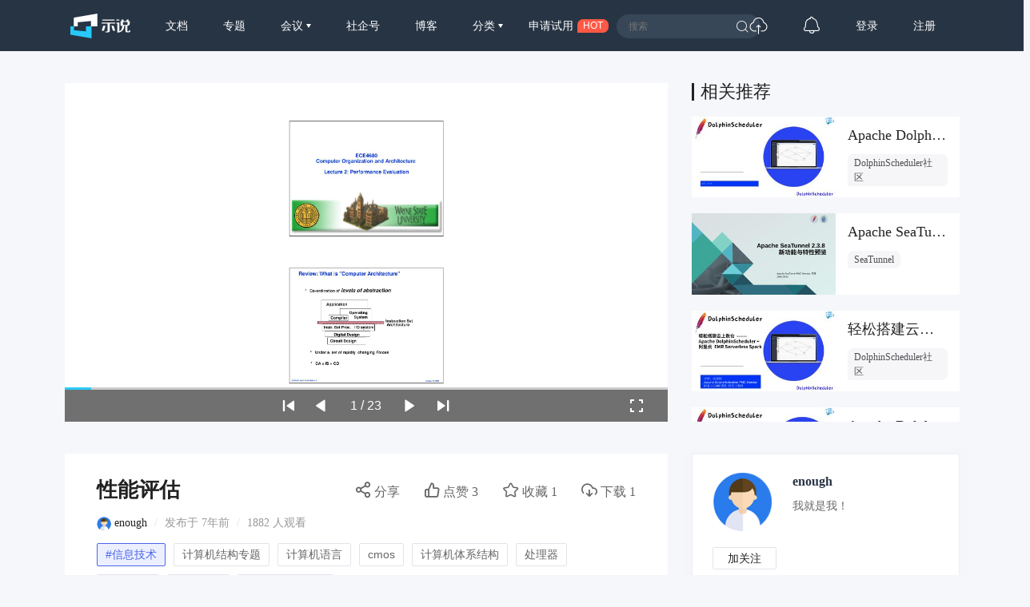

--- FILE ---
content_type: text/html; charset=UTF-8
request_url: https://www.slidestalk.com/u214/Performance_Evaluation
body_size: 29526
content:
<!doctype html>
<html lang="zh">
<head>
    <meta http-equiv="Content-Type" content="text/html; charset=utf-8" />
    <meta name="msapplication-TileColor" content="#ffffff">
    <meta
            name="viewport"
            content="width=device-width, initial-scale=1.0, minimum-scale=1.0, maximum-scale=1.0, user-scalable=no"
    />
    <meta name="applicable-device" content="pc,mobile"/>
    <meta name="theme-color" content="#ffffff">
    <meta name="description" content=""/>    <meta http-equiv="X-UA-Compatible" content="IE=edge,chrome=1">
    <link rel="stylesheet" type="text/css" href="https://sslprod.oss-cn-shanghai.aliyuncs.com/assets/plugins/bootstrap-4.6.0/css/bootstrap.min.css"/>
    <link rel="stylesheet" href="//at.alicdn.com/t/c/font_2417960_giv18p3oqzd.css">
    <link rel="stylesheet" type="text/css" href="https://sslprod.oss-cn-shanghai.aliyuncs.com/assets/css/base.css?2026012018"/>
    <link rel="stylesheet" type="text/css" href="https://sslprod.oss-cn-shanghai.aliyuncs.com/assets/css/md.css?2026012018"/>
    <script type="text/javascript" src="https://sslprod.oss-cn-shanghai.aliyuncs.com/assets/js/axios.min.js"></script>
    <script type="text/javascript" src="https://sslprod.oss-cn-shanghai.aliyuncs.com/assets/js/jquery-3.6.0.min.js"></script>
    <script type="text/javascript" src="https://sslprod.oss-cn-shanghai.aliyuncs.com/assets/js/popper.min.js"></script>
    <script type="text/javascript" src="https://sslprod.oss-cn-shanghai.aliyuncs.com/assets/js/js_pop.min.js"></script>
    <script type="text/javascript" src="https://sslprod.oss-cn-shanghai.aliyuncs.com/assets/plugins/bootstrap-4.6.0/js/bootstrap.min.js"></script>
    <script type="text/javascript" src="https://sslprod.oss-cn-shanghai.aliyuncs.com/assets/js/bootstrap-paginator.min.js"></script>
    <meta name="keywords" content="SlidesTalk,enough,信息技术,计算机语言,cmos,计算机体系结构,处理器,性能评估,输入设备,计算机系统组成"/>
<meta name="description" content=""/>
<script type="text/javascript" src="https://sslprod.oss-cn-shanghai.aliyuncs.com/assets/js/jquery-ui.min.js"></script>
<script type="text/javascript" src="https://sslprod.oss-cn-shanghai.aliyuncs.com/assets/js/jquery.bxslider4.2.1.js"></script>
<script type="text/javascript" src="https://sslprod.oss-cn-shanghai.aliyuncs.com/assets/js/jquery.lazyload.js"></script>

    <meta property="og:title" content="性能评估"/>
    <meta property="og:url" content="https://www.slidestalk.com/u214/Performance_Evaluation"/>
    <meta property="og:image" content="https://sslprod.oss-cn-shanghai.aliyuncs.com/stable/slides/Performance_Evaluation/thumbnail.jpg"/>
    <meta property="og:description" content=""/>
    <link rel="apple-touch-icon-precomposed" sizes="57x57" href="https://sslprod.oss-cn-shanghai.aliyuncs.com/assets/favicon/favicon-57x57.png"/>
    <link rel="apple-touch-icon-precomposed" sizes="114x114" href="https://sslprod.oss-cn-shanghai.aliyuncs.com/assets/favicon/favicon-114x114.png"/>
    <link rel="apple-touch-icon-precomposed" sizes="72x72" href="https://sslprod.oss-cn-shanghai.aliyuncs.com/assets/favicon/favicon-72x72.png"/>
    <link rel="apple-touch-icon-precomposed" sizes="144x144" href="https://sslprod.oss-cn-shanghai.aliyuncs.com/assets/favicon/favicon-144x144.png"/>
    <link rel="apple-touch-icon-precomposed" sizes="60x60" href="https://sslprod.oss-cn-shanghai.aliyuncs.com/assets/favicon/favicon-60x60.png"/>
    <link rel="apple-touch-icon-precomposed" sizes="120x120" href="https://sslprod.oss-cn-shanghai.aliyuncs.com/assets/favicon/favicon-120x120.png"/>
    <link rel="apple-touch-icon-precomposed" sizes="76x76" href="https://sslprod.oss-cn-shanghai.aliyuncs.com/assets/favicon/favicon-76x76.png"/>
    <link rel="apple-touch-icon-precomposed" sizes="152x152" href="https://sslprod.oss-cn-shanghai.aliyuncs.com/assets/favicon/favicon-152x152.png"/>
    <link rel="icon" type="image/png" href="https://sslprod.oss-cn-shanghai.aliyuncs.com/assets/favicon/favicon-196x196.png" sizes="196x196"/>
    <link rel="icon" type="image/png" href="https://sslprod.oss-cn-shanghai.aliyuncs.com/assets/favicon/favicon-96x96.png" sizes="96x96"/>
    <link rel="icon" type="image/png" href="https://sslprod.oss-cn-shanghai.aliyuncs.com/assets/favicon/favicon-32x32.png" sizes="32x32"/>
    <link rel="icon" type="image/png" href="https://sslprod.oss-cn-shanghai.aliyuncs.com/assets/favicon/favicon-16x16.png" sizes="16x16"/>
    <link rel="icon" type="image/png" href="https://sslprod.oss-cn-shanghai.aliyuncs.com/assets/favicon/favicon-128x128.png" sizes="128x128"/>

    <meta name="application-name" content="示说-SlidesTalk"/>
    <title>性能评估</title>
    
    
    <script type="text/javascript" src="https://sslprod.oss-cn-shanghai.aliyuncs.com/assets/js/baidu.hm.js"></script>
    <script src="https://g.alicdn.com/de/prismplayer/2.9.11/aliplayer-min.js"></script>
        <!-- 确定当前是否为登录状态，并设置全局变量，提供给ajax判断, by lvan -->
    <script>
        let logged_state = false;
            </script>
    <!-- api接口 -->
    <script type="text/javascript" src="https://sslprod.oss-cn-shanghai.aliyuncs.com/assets/js/axiosapi.js?2026012018"></script>
    <script type="text/javascript" src="https://sslprod.oss-cn-shanghai.aliyuncs.com/assets/js/global.js?2026012018"></script>
</head>
<body>
    <!-- headpanel start -->
    <div id="header-wrapper" class="header-wrapper">
        <a class="header-logo" href="/">
            <svg t="1616205781003" alt="示说" class="icon" viewBox="0 0 2477 1024" version="1.1" xmlns="http://www.w3.org/2000/svg" p-id="2113"><path d="M139.56129 529.639226H302.575484v-170.347355L852.628645 307.530323v222.141935h263.927742V0L139.594323 167.936z" fill="#FFFFFF" p-id="2114"></path><path d="M147.654194 529.639226H0v343.205161L872.315871 1024V529.639226h-232.348903v205.460645L147.654194 687.632516z" fill="#26C9F8" p-id="2115"></path><path d="M1899.420903 251.045161h124.102194v39.539613h-124.102194zM2423.973161 694.503226v12.354064c1.651613 21.437935-10.140903 32.140387-35.41058 32.107355-27.020387 0-41.158194-10.669419-39.440516-32.107355v-203.148387c55.659355 0 105.108645-32.239484 103.523096-88.295226V312.485161h-60.151742c8.423226-16.417032 11.396129-38.449548 16.582194-64.842322h-82.151226a255.240258 255.240258 0 0 1-15.161806 64.842322h-107.090581a448.842323 448.842323 0 0 1-15.194839-64.842322H2103.163871c5.086968 26.425806 11.065806 48.42529 17.70529 64.842322h-45.518451v191.355871h63.256774v4.954839c5.020903 92.325161-26.194581 182.767484-102.069678 220.655484v0.198193c-5.086968 2.807742-9.909677 5.384258-12.618322 6.639484 0 0 1.255226-48.755613 1.255226-54.800516v-305.977806h-125.621678v41.224258h37.128258V782.864516s72.836129 0 105.835355-11.429161c122.681806-46.344258 186.401032-147.323871 178.209032-262.738581v-4.954839h53.148904v208.103226c0 51.034839 25.269677 65.172645 75.842064 63.554065h51.662452c48.887742 1.618581 73.331613-10.834581 73.331613-58.599226v-22.395871l-50.704516 0.132129z m-256.264258-225.313032v-119.642839h197.532903v82.547613c1.816774 24.741161-25.038452 37.095226-52.257032 37.095226h-145.275871zM1293.774452 413.332645l-2.081033-39.539613h557.022968l2.081032 39.539613h-220.16v277.999484c1.75071 60.944516-32.04129 90.607484-101.475096 88.988903h-82.184258V743.225806h43.272258c30.290581 0 44.527484-13.179871 42.743742-39.539612v-290.353549h-239.219613zM1324.593548 251.045161h498.853162v39.539613H1324.593548z" fill="#FFFFFF" p-id="2116"></path><path d="M1356.634839 503.246452h92.16l-54.70142 183.527225c-4.294194 14.302968-17.275871 24.080516-32.04129 24.080517h-68.608l63.19071-207.607742zM1787.60671 503.246452h-92.16l54.734451 183.527225c4.261161 14.302968 17.275871 24.080516 32.008258 24.080517h68.608l-63.190709-207.607742z" fill="#FFFFFF" p-id="2117"></path></svg>
        </a>
        <div class="header-wrapper-item header-slides-popular ">
            <a href="/slides/popular">文档</a>
        </div>
        <div class="header-wrapper-item header-slides-popular ">
            <a href="/series">专题</a>
        </div>
        <div class="dropdown header-wrapper-item ">
            <a class="dropdown-toggle" id="meetupsMenuLink" data-toggle="dropdown" aria-haspopup="true" aria-expanded="false">
                会议            </a>
            <div class="menu_horizontal dropdown-menu container-sm meetupsMenuList" aria-labelledby="meetupsMenuLink">
                <div class="wrapper">
                                            <a class="dropdown-item" href="/meetups/-2">全部</a>
                                            <a class="dropdown-item" href="/meetups/-1">直播间</a>
                                    </div>
                <div class="wrapper">
                    <span>
                       <img src="https://sslprod.oss-cn-shanghai.aliyuncs.com/assets/img/icon_hot.png" alt="暂无内容" style="vertical-align:middle;width:16px;height:16px"/>                       热门城市
                    </span>
                                            <div style="display: flex; justify-content:space-between;flex-wrap: wrap;">
                                                            <a
                                        class="dropdown-item" href="/meetups/0"
                                >北京</a>
                                                            <a
                                        class="dropdown-item" href="/meetups/1"
                                >上海</a>
                                                            <a
                                        class="dropdown-item" href="/meetups/2"
                                >广州</a>
                                                            <a
                                        class="dropdown-item" href="/meetups/3"
                                >深圳</a>
                                                            <a
                                        class="dropdown-item" href="/meetups/4"
                                >南京</a>
                                                    </div>
                                            <div style="display: flex; justify-content:space-between;flex-wrap: wrap;">
                                                            <a
                                        class="dropdown-item" href="/meetups/5"
                                >杭州</a>
                                                            <a
                                        class="dropdown-item" href="/meetups/6"
                                >武汉</a>
                                                            <a
                                        class="dropdown-item" href="/meetups/7"
                                >成都</a>
                                                            <a
                                        class="dropdown-item" href="/meetups/8"
                                >合肥</a>
                                                            <a
                                        class="dropdown-item" href="/meetups/9"
                                >苏州</a>
                                                    </div>
                                            <div style="display: flex; justify-content:space-between;flex-wrap: wrap;">
                                                            <a
                                        class="dropdown-item" href="/meetups/10"
                                >宁波</a>
                                                            <a
                                        class="dropdown-item" href="/meetups/11"
                                >西安</a>
                                                            <a
                                        class="dropdown-item" href="/meetups/12"
                                >长沙</a>
                                                            <a
                                        class="dropdown-item" href="/meetups/13"
                                >郑州</a>
                                                            <a
                                        class="dropdown-item" href="/meetups/14"
                                >重庆</a>
                                                    </div>
                                            <div style="display: flex; justify-content:space-between;flex-wrap: wrap;">
                                                            <a
                                        class="dropdown-item" href="/meetups/15"
                                >兰州</a>
                                                            <a
                                        class="dropdown-item" href="/meetups/16"
                                >南宁</a>
                                                            <a
                                        class="dropdown-item" href="/meetups/17"
                                >呼和浩特</a>
                                                            <a
                                        class="dropdown-item" href="/meetups/18"
                                >哈尔滨</a>
                                                            <a
                                        class="dropdown-item" href="/meetups/19"
                                >其他</a>
                                                    </div>
                                    </div>
            </div>
        </div>
        <div class="header-wrapper-item header-slides-popular ">
            <a href="/elite">社企号</a>
        </div>
        <div class="header-wrapper-item header-slides-popular ">
            <a href="/blogs">博客</a>
        </div>
        <div class="dropdown header-wrapper-item ">
            <a class="dropdown-toggle" id="categoriesMenuLink" data-toggle="dropdown" aria-haspopup="true" aria-expanded="false">
                分类            </a>
            <div class="dropdown-menu categoriesMenuList" aria-labelledby="categoriesMenuLink">
            <a class='dropdown-item' href="/slides/popular">全部</a>
                                <a class="dropdown-item" href="/categories/1000">市场营销</a>
                                <a class="dropdown-item" href="/categories/100">信息技术</a>
                                <a class="dropdown-item" href="/categories/101">创业投资</a>
                                <a class="dropdown-item" href="/categories/102">社会人文</a>
                                <a class="dropdown-item" href="/categories/103">财务财经</a>
                                <a class="dropdown-item" href="/categories/104">人力资源</a>
                                <a class="dropdown-item" href="/categories/999">未分类</a>
                            </div>
        </div>
        <div class="header-wrapper-item header-apply-try" href="#" data-toggle="modal" data-target="#contact_modal">
            <div>申请试用</div><div>HOT</div>
        </div>
        <div class="header-search">
            <div class="header-search-input">
                <input type="search" id="searchAction" placeholder="搜索">
                <i class="iconfont iconsousuo"></i>
            </div>
        </div>
        <div class="header-wrapper-item header-quick">
            <a title="快速创建" class="openQuickAdd">
                <i class="iconfont iconchuangjian"></i>
            </a>
        </div>
        <div class="header-wrapper-item header-message">
            <a
                    class="header-message-href" title="消息"
                    href="/u/message"
            >
                <i class="iconfont iconxiaoxi"></i>
                <div class="jSetMessageUnreadCount header-message-num"></div>
            </a>
        </div>
                <div class="jSetULogin header-wrapper-item ">
            <a href="/users/login">登录</a>
        </div>
        <div class="jSetURegister header-wrapper-item ">
            <a href="/users/register"><span class="">注册</span></a>
        </div>
            </div>
    <!-- headpanel end -->
    <!-- 手机版顶部菜单 手机版fast-menu 手机版fast-search start -->
    <div id="header-mobile-wrapper" class="header-mobile-wrapper">
        <a class="header-mobile-logo" href="/">
            <svg t="1616205781003" alt="示说" class="icon" viewBox="0 0 2477 1024" version="1.1" xmlns="http://www.w3.org/2000/svg" p-id="2113"><path d="M139.56129 529.639226H302.575484v-170.347355L852.628645 307.530323v222.141935h263.927742V0L139.594323 167.936z" fill="#FFFFFF" p-id="2114"></path><path d="M147.654194 529.639226H0v343.205161L872.315871 1024V529.639226h-232.348903v205.460645L147.654194 687.632516z" fill="#26C9F8" p-id="2115"></path><path d="M1899.420903 251.045161h124.102194v39.539613h-124.102194zM2423.973161 694.503226v12.354064c1.651613 21.437935-10.140903 32.140387-35.41058 32.107355-27.020387 0-41.158194-10.669419-39.440516-32.107355v-203.148387c55.659355 0 105.108645-32.239484 103.523096-88.295226V312.485161h-60.151742c8.423226-16.417032 11.396129-38.449548 16.582194-64.842322h-82.151226a255.240258 255.240258 0 0 1-15.161806 64.842322h-107.090581a448.842323 448.842323 0 0 1-15.194839-64.842322H2103.163871c5.086968 26.425806 11.065806 48.42529 17.70529 64.842322h-45.518451v191.355871h63.256774v4.954839c5.020903 92.325161-26.194581 182.767484-102.069678 220.655484v0.198193c-5.086968 2.807742-9.909677 5.384258-12.618322 6.639484 0 0 1.255226-48.755613 1.255226-54.800516v-305.977806h-125.621678v41.224258h37.128258V782.864516s72.836129 0 105.835355-11.429161c122.681806-46.344258 186.401032-147.323871 178.209032-262.738581v-4.954839h53.148904v208.103226c0 51.034839 25.269677 65.172645 75.842064 63.554065h51.662452c48.887742 1.618581 73.331613-10.834581 73.331613-58.599226v-22.395871l-50.704516 0.132129z m-256.264258-225.313032v-119.642839h197.532903v82.547613c1.816774 24.741161-25.038452 37.095226-52.257032 37.095226h-145.275871zM1293.774452 413.332645l-2.081033-39.539613h557.022968l2.081032 39.539613h-220.16v277.999484c1.75071 60.944516-32.04129 90.607484-101.475096 88.988903h-82.184258V743.225806h43.272258c30.290581 0 44.527484-13.179871 42.743742-39.539612v-290.353549h-239.219613zM1324.593548 251.045161h498.853162v39.539613H1324.593548z" fill="#FFFFFF" p-id="2116"></path><path d="M1356.634839 503.246452h92.16l-54.70142 183.527225c-4.294194 14.302968-17.275871 24.080516-32.04129 24.080517h-68.608l63.19071-207.607742zM1787.60671 503.246452h-92.16l54.734451 183.527225c4.261161 14.302968 17.275871 24.080516 32.008258 24.080517h68.608l-63.190709-207.607742z" fill="#FFFFFF" p-id="2117"></path></svg>
        </a>
        <div class="header-mobile-search" data-toggle="modal" data-target="#fast-search"><i class="iconfont iconsousuo1"></i></div>
        <a class="header-mobile-menu navbar-toggler" data-toggle="modal" data-target="#fast-menu" aria-expanded="false">
            <i class="iconfont icongengduo2"></i>
        </a>
    </div>
    <div class="modal fade" id="fast-menu" tabindex="-1" role="dialog" aria-labelledby="myModalLabel" data-backdrop="static" aria-hidden="true">
        <div class="modal-dialog">
            <div class="modal-content">
                <div class="modal-header">
                    <h4 class="modal-title" id="myModalLabel"><span></span></h4>
                    <a data-dismiss="modal" aria-hidden="true"><i class="iconfont iconguanbi"></i></a>
                </div>
                <div class="modal-body">
                    <ul class="nav-menu">
                        <li><a href="/">首页</a></li>
                        <li><a href="/slides/popular">文档</a></li>
                        <li><a href="/series">专题</a></li>
                        <li class="dropdown">
                            <a class="dropdown-toggle" data-toggle="dropdown" id="dropdownMenu-meet">会议</a>
                            <div class="menu_horizontal dropdown-menu container-sm meetupsMenuList" aria-labelledby="meetupsMenuLink">
                                <div class="wrapper">
                                                                            <a class="dropdown-item" href="/meetups/-2">全部</a>
                                                                            <a class="dropdown-item" href="/meetups/-1">直播间</a>
                                                                    </div>
                                <div class="wrapper">
                                    <span>
                                    <img src="https://sslprod.oss-cn-shanghai.aliyuncs.com/assets/img/icon_hot.png" alt="暂无内容" style="vertical-align:middle;width:16px;height:16px"/>热门城市
                                    </span>
                                                                            <div>
                                                                                            <a class="dropdown-item" href="/meetups/0">北京</a>
                                                                                            <a class="dropdown-item" href="/meetups/1">上海</a>
                                                                                            <a class="dropdown-item" href="/meetups/2">广州</a>
                                                                                            <a class="dropdown-item" href="/meetups/3">深圳</a>
                                                                                            <a class="dropdown-item" href="/meetups/4">南京</a>
                                                                                    </div>
                                                                            <div>
                                                                                            <a class="dropdown-item" href="/meetups/5">杭州</a>
                                                                                            <a class="dropdown-item" href="/meetups/6">武汉</a>
                                                                                            <a class="dropdown-item" href="/meetups/7">成都</a>
                                                                                            <a class="dropdown-item" href="/meetups/8">合肥</a>
                                                                                            <a class="dropdown-item" href="/meetups/9">苏州</a>
                                                                                    </div>
                                                                            <div>
                                                                                            <a class="dropdown-item" href="/meetups/10">宁波</a>
                                                                                            <a class="dropdown-item" href="/meetups/11">西安</a>
                                                                                            <a class="dropdown-item" href="/meetups/12">长沙</a>
                                                                                            <a class="dropdown-item" href="/meetups/13">郑州</a>
                                                                                            <a class="dropdown-item" href="/meetups/14">重庆</a>
                                                                                    </div>
                                                                            <div>
                                                                                            <a class="dropdown-item" href="/meetups/15">兰州</a>
                                                                                            <a class="dropdown-item" href="/meetups/16">南宁</a>
                                                                                            <a class="dropdown-item" href="/meetups/17">呼和浩特</a>
                                                                                            <a class="dropdown-item" href="/meetups/18">哈尔滨</a>
                                                                                            <a class="dropdown-item" href="/meetups/19">其他</a>
                                                                                    </div>
                                                                    </div>
                            </div>
                        </li>
                        <li><a href="/elite">社企号</a></li>
                        <li><a href="/blogs">博客</a></li>
                        <li class="dropdown">
                            <a
                                    class="dropdown-toggle" data-toggle="dropdown" id="dropdownMenu-category" href="#"
                            >分类</a>
                            <div class="dropdown-menu" aria-labelledby="navbarDropdownMenuLink">
                                                                    <a
                                            class="dropdown-item" href="/categories/1000"
                                    >市场营销</a>
                                                                    <a
                                            class="dropdown-item" href="/categories/100"
                                    >信息技术</a>
                                                                    <a
                                            class="dropdown-item" href="/categories/101"
                                    >创业投资</a>
                                                                    <a
                                            class="dropdown-item" href="/categories/102"
                                    >社会人文</a>
                                                                    <a
                                            class="dropdown-item" href="/categories/103"
                                    >财务财经</a>
                                                                    <a
                                            class="dropdown-item" href="/categories/104"
                                    >人力资源</a>
                                                                    <a
                                            class="dropdown-item" href="/categories/999"
                                    >未分类</a>
                                                            </div>
                        </li>
                        <li class="message"><a href="/u#/uc/message/unread">消息
                                <div
                                        class="position-absolute rounded-circle text-center d-none"
                                ></div>
                            </a></li>
                            
                        <li><a href="/chatbot">示说GPT</a></li>
                        <li><a href="#" data-toggle="modal" data-target="#contact_modal">申请试用</a></li>
                                                    <li><a href="/users/login">登录</a></li>
                                            </ul>
                </div>
            </div>
        </div>
    </div>
    <div class="modal fade" id="fast-search" tabindex="-1" role="dialog" aria-labelledby="myModalLabel"
        aria-hidden="true">
        <div class="modal-dialog">
            <div class="modal-content">
                <div class="modal-header">
                    <input class="form-control" type="search" id="searchActionPad" placeholder="搜索">
                    <a class="fast-close" onclick="searchActionPadFn()">确定</a>
                </div>
            </div>
        </div>
    </div>
    <!-- 手机版menu 手机版search end -->
    <!-- 兑消head设置fixed带来的间隔问题 start -->
    <div class="header-wrapper-fixed">&nbsp;</div>
        <!-- 兑消head设置fixed带来的间隔问题 end -->
    <!-- adminpanel start -->
        <!-- adminpanel end -->
    <!-- editpanel start -->
        <!-- editpanel end -->
    <!-- 快速创建 start -->
    <div class="modal fade" id="fast-menu-shortcut" tabindex="-1" role="dialog" aria-labelledby="myModalLabel" aria-hidden="true"  data-backdrop="static">
    <div class="modal-dialog modal-dialog-centered" style="width: 618px;max-width: 618px">
        <div class="modal-content">
            <div class="modal-header">
                <h4 class="modal-title" id="myModalLabel"><span>快速创建</span></h4>
                <a class="fast-close" data-dismiss="modal" aria-hidden="true">×</a>
            </div>
            <div class="modal-body">
                <div class="quick-add">
                    <div class="quick-item">
                                                    <a
                                    class="quick-svg"
                                    href="/u/slides"
                            >
                                <svg
                                        t="1622093184730" class="icon" viewBox="0 0 1024 1024" version="1.1"
                                        xmlns="http://www.w3.org/2000/svg" p-id="4156" width="200" height="200"
                                >
                                    <path
                                            d="M614.314667 85.333333l21.521066 22.920534L904.533333 376.9344V887.466667a34.133333 34.133333 0 0 1-34.133333 34.133333H153.6a34.133333 34.133333 0 0 1-34.133333-34.133333V119.466667a34.133333 34.133333 0 0 1 34.133333-34.133334L614.314667 85.333333z m-15.530667 34.133334H151.517867v768h720.964266V393.198933L871.850667 392.533333H650.274133a34.133333 34.133333 0 0 1-34.133333-34.133333V136.840533L598.784 119.466667zM665.6 665.6a17.066667 17.066667 0 1 1 0 34.133333H324.266667a17.066667 17.066667 0 0 1 0-34.133333h341.333333z m0-153.6a17.066667 17.066667 0 1 1 0 34.133333H324.266667a17.066667 17.066667 0 0 1 0-34.133333h341.333333zM648.174933 168.891733V358.4L837.717333 358.4 648.174933 168.874667z"
                                            p-id="4157"
                                    ></path>
                                </svg>
                            </a>
                                                <div class="quick-title">
                            <span>创建文档</span>
                                                            <div class="need-check">
                                    <img src="/img/qa-bg.png">
                                    <div>需认证</div>
                                </div>
                                                    </div>
                        <div class="quick-desc">共享会议文档及视频</div>
                    </div>
                    <div class="quick-item">
                                                    <a
                                    class="quick-svg"
                                    href="/u/accounts"
                            >
                                <svg
                                        t="1622093162644" class="icon" viewBox="0 0 1024 1024" version="1.1"
                                        xmlns="http://www.w3.org/2000/svg" p-id="4029" width="200" height="200"
                                >
                                    <path
                                            d="M921.6 699.733333a17.066667 17.066667 0 0 1 17.066667 17.066667v204.8a17.066667 17.066667 0 0 1-17.066667 17.066667H102.4a17.066667 17.066667 0 0 1-17.066667-17.066667V716.8a17.066667 17.066667 0 0 1 17.066667-17.066667h819.2z m-17.066667 34.133334H119.466667v170.666666h785.066666V733.866667z m-580.266666 68.266666a17.066667 17.066667 0 0 1 0 34.133334h-136.533334a17.066667 17.066667 0 0 1 0-34.133334h136.533334z m597.333333-409.6a17.066667 17.066667 0 0 1 17.066667 17.066667v204.8a17.066667 17.066667 0 0 1-17.066667 17.066667H102.4a17.066667 17.066667 0 0 1-17.066667-17.066667V409.6a17.066667 17.066667 0 0 1 17.066667-17.066667h819.2z m-17.066667 34.133334H119.466667v170.666666h785.066666V426.666667z m-580.266666 68.266666a17.066667 17.066667 0 0 1 0 34.133334h-136.533334a17.066667 17.066667 0 0 1 0-34.133334h136.533334zM921.6 85.333333a17.066667 17.066667 0 0 1 17.066667 17.066667v204.8a17.066667 17.066667 0 0 1-17.066667 17.066667H102.4a17.066667 17.066667 0 0 1-17.066667-17.066667V102.4a17.066667 17.066667 0 0 1 17.066667-17.066667h819.2z m-17.066667 34.133334H119.466667v170.666666h785.066666V119.466667z m-580.266666 68.266666a17.066667 17.066667 0 0 1 0 34.133334h-136.533334a17.066667 17.066667 0 0 1 0-34.133334h136.533334z"
                                            p-id="4030"
                                    ></path>
                                </svg>
                            </a>
                                                <div class="quick-title">
                            <span>创建专题</span>
                                                            <div class="need-check">
                                    <img src="/img/qa-bg.png">
                                    <div>需认证</div>
                                </div>
                                                    </div>
                        <div class="quick-desc">关联相同主旨文档</div>
                    </div>
                    <div class="quick-item">
                                                    <a
                                    class="quick-svg"
                                    href="/u/accounts"
                            >
                                <svg
                                        class="icon" viewBox="0 0 60 60" version="1.1"
                                        xmlns="http://www.w3.org/2000/svg" xmlns:xlink="http://www.w3.org/1999/xlink"
                                >
                                    <g transform="translate(5.000000, 8.000000)">
                                        <rect x="7" y="21" width="10" height="2" rx="1"></rect>
                                        <rect x="7" y="29" width="32" height="2" rx="1"></rect>
                                        <path d="M49,0 C49.5522847,-1.01453063e-16 50,0.44771525 50,1 L50,46 C50,46.5522847 49.5522847,47 49,47 L1,47 C0.44771525,47 6.76353751e-17,46.5522847 0,46 L0,1 C-6.76353751e-17,0.44771525 0.44771525,1.01453063e-16 1,0 L49,0 Z M48,14 L2,14 L2,45 L48,45 L48,14 L48,14 Z M48,2 L2,2 L2,12 L2,12 L48,12 L48,2 Z"></path>
                                        <circle id="Oval-path" fill-rule="nonzero" cx="9.5" cy="7.5" r="2.5"></circle>
                                        <circle id="Oval-path" fill-rule="nonzero" cx="18.5" cy="7.5" r="2.5"></circle>
                                    </g>
                                </svg>
                            </a>
                                                <div class='quick-title'>
                            <span>创建博客</span>
                                                            <div class="need-check">
                                    <img src="/img/qa-bg.png">
                                    <div>需认证</div>
                                </div>
                                                    </div>
                        <div class="quick-desc">发表个人博客文章</div>
                    </div>
                    <div class="quick-item">
                                                    <a
                                    class="quick-svg"
                                    href="/u/accounts"
                            >
                                <svg
                                        t='1622092095220' class='icon' viewBox='0 0 1024 1024' version='1.1'
                                        xmlns='http://www.w3.org/2000/svg' p-id='3902' width='200' height='200'
                                >
                                    <path
                                            d='M836.266667 887.466667a17.066667 17.066667 0 0 1 0 34.133333H187.733333a17.066667 17.066667 0 0 1 0-34.133333h648.533334z m68.266666-768a34.133333 34.133333 0 0 1 34.133334 34.133333v614.4a34.133333 34.133333 0 0 1-34.133334 34.133333H119.466667a34.133333 34.133333 0 0 1-34.133334-34.133333V153.6a34.133333 34.133333 0 0 1 34.133334-34.133333h785.066666z m0.682667 33.297066H118.784V768.853333h786.432V152.746667zM729.105067 381.525333c7.543467 7.543467 8.0384 19.456 1.501866 27.579734l-1.501866 1.672533-146.2784 146.295467a20.6848 20.6848 0 0 1-31.0272-2.013867l-96.7168-97.979733-129.655467 129.672533a20.6848 20.6848 0 0 1-27.579733 1.501867l-1.672534-1.501867a20.6848 20.6848 0 0 1-1.501866-27.579733l1.501866-1.6896 146.2784-146.2784a20.6848 20.6848 0 0 1 30.634667 1.501866l0.802133 0.750934 0.085334 0.068266 96.904533 96.955734 128.9728-128.955734a20.6848 20.6848 0 0 1 29.252267 0z'
                                            p-id='3903'
                                    ></path>
                                </svg>
                            </a>
                                                <div class="quick-title">
                            <span>创建会议</span>
                                                            <div class="need-check">
                                    <img src="/img/qa-bg.png">
                                    <div>需认证</div>
                                </div>
                                                    </div>
                        <div class="quick-desc">创建直播或会议</div>
                    </div>
                </div>
            </div>
        </div>
    </div>
</div>    <!-- 快速创建 end -->
    <!-- elitepanel start -->
        <!-- elitepanel end -->
    <!-- swiper start -->
        <!-- swiper end -->
    <!-- loadding_to_msg end -->
    <div class="open_layer_msg_div">
    <div class="form-group" id="open_layer_msg_box">
        <i class="iconfont iconxinxi"></i> <span></span>
    </div>
</div>
<script type="text/javascript">
    $('.open_layer_msg_div').hide();
</script>    <div class="new_open_layer_msg_div">
    <div class="form-group" id="new_open_layer_msg_box">
        <i class="iconfont iconduihao1"></i> <span></span>
    </div>
</div>
<script type="text/javascript">
    $('.new_open_layer_msg_div').hide();
</script>    <!-- loadding_to_msg end -->
    <div class="main-container">
        <!-- start contents -->
        <div class="slide-view-box">
    <div class="slide-view-main">
        <div class="slide-view-main-video">
            <script>
var preset_real_width = -1,
    preset_real_height = -1;

function init_raw_picture() {
    if (preset_real_width < 0) {
        $img = $("#slide_player ul.bxslider_imgs img")[0];
        preset_real_width = $img.width;
        preset_real_height = $img.height;
    }
}
</script>
<div id="slide_player">
    <div class="slide_header">
        <img src="https://sslprod.oss-cn-shanghai.aliyuncs.com/stable/head_pic/user.png" alt=""/>        <div>性能评估</div>
        <img src="https://sslprod.oss-cn-shanghai.aliyuncs.com/assets/img/logo-embed.png" alt=""/>    </div>
    <div class="slider" id="slide_body">
        <ul class="bxslider_imgs" data-count="23" style="display:none;">
                                                                <li><img class="w-100" src="https://sslprod.oss-cn-shanghai.aliyuncs.com/stable/slides/Performance_Evaluation/Performance_Evaluation_1440-01.jpg" onload="init_raw_picture()" /></li>
                                                                            <li><img src="/img/loading2.gif" class="lazy image-1" data-src="https://sslprod.oss-cn-shanghai.aliyuncs.com/stable/slides/Performance_Evaluation/Performance_Evaluation_1440-02.jpg" /></li>
                                                                            <li><img src="/img/loading2.gif" class="lazy image-2" data-src="https://sslprod.oss-cn-shanghai.aliyuncs.com/stable/slides/Performance_Evaluation/Performance_Evaluation_1440-03.jpg" /></li>
                                                                            <li><img src="/img/loading2.gif" class="lazy image-3" data-src="https://sslprod.oss-cn-shanghai.aliyuncs.com/stable/slides/Performance_Evaluation/Performance_Evaluation_1440-04.jpg" /></li>
                                                                            <li><img src="/img/loading2.gif" class="lazy image-4" data-src="https://sslprod.oss-cn-shanghai.aliyuncs.com/stable/slides/Performance_Evaluation/Performance_Evaluation_1440-05.jpg" /></li>
                                                                            <li><img src="/img/loading2.gif" class="lazy image-5" data-src="https://sslprod.oss-cn-shanghai.aliyuncs.com/stable/slides/Performance_Evaluation/Performance_Evaluation_1440-06.jpg" /></li>
                                                                            <li><img src="/img/loading2.gif" class="lazy image-6" data-src="https://sslprod.oss-cn-shanghai.aliyuncs.com/stable/slides/Performance_Evaluation/Performance_Evaluation_1440-07.jpg" /></li>
                                                                            <li><img src="/img/loading2.gif" class="lazy image-7" data-src="https://sslprod.oss-cn-shanghai.aliyuncs.com/stable/slides/Performance_Evaluation/Performance_Evaluation_1440-08.jpg" /></li>
                                                                            <li><img src="/img/loading2.gif" class="lazy image-8" data-src="https://sslprod.oss-cn-shanghai.aliyuncs.com/stable/slides/Performance_Evaluation/Performance_Evaluation_1440-09.jpg" /></li>
                                                                            <li><img src="/img/loading2.gif" class="lazy image-9" data-src="https://sslprod.oss-cn-shanghai.aliyuncs.com/stable/slides/Performance_Evaluation/Performance_Evaluation_1440-10.jpg" /></li>
                                                                            <li><img src="/img/loading2.gif" class="lazy image-10" data-src="https://sslprod.oss-cn-shanghai.aliyuncs.com/stable/slides/Performance_Evaluation/Performance_Evaluation_1440-11.jpg" /></li>
                                                                            <li><img src="/img/loading2.gif" class="lazy image-11" data-src="https://sslprod.oss-cn-shanghai.aliyuncs.com/stable/slides/Performance_Evaluation/Performance_Evaluation_1440-12.jpg" /></li>
                                                                            <li><img src="/img/loading2.gif" class="lazy image-12" data-src="https://sslprod.oss-cn-shanghai.aliyuncs.com/stable/slides/Performance_Evaluation/Performance_Evaluation_1440-13.jpg" /></li>
                                                                            <li><img src="/img/loading2.gif" class="lazy image-13" data-src="https://sslprod.oss-cn-shanghai.aliyuncs.com/stable/slides/Performance_Evaluation/Performance_Evaluation_1440-14.jpg" /></li>
                                                                            <li><img src="/img/loading2.gif" class="lazy image-14" data-src="https://sslprod.oss-cn-shanghai.aliyuncs.com/stable/slides/Performance_Evaluation/Performance_Evaluation_1440-15.jpg" /></li>
                                                                            <li><img src="/img/loading2.gif" class="lazy image-15" data-src="https://sslprod.oss-cn-shanghai.aliyuncs.com/stable/slides/Performance_Evaluation/Performance_Evaluation_1440-16.jpg" /></li>
                                                                            <li><img src="/img/loading2.gif" class="lazy image-16" data-src="https://sslprod.oss-cn-shanghai.aliyuncs.com/stable/slides/Performance_Evaluation/Performance_Evaluation_1440-17.jpg" /></li>
                                                                            <li><img src="/img/loading2.gif" class="lazy image-17" data-src="https://sslprod.oss-cn-shanghai.aliyuncs.com/stable/slides/Performance_Evaluation/Performance_Evaluation_1440-18.jpg" /></li>
                                                                            <li><img src="/img/loading2.gif" class="lazy image-18" data-src="https://sslprod.oss-cn-shanghai.aliyuncs.com/stable/slides/Performance_Evaluation/Performance_Evaluation_1440-19.jpg" /></li>
                                                                            <li><img src="/img/loading2.gif" class="lazy image-19" data-src="https://sslprod.oss-cn-shanghai.aliyuncs.com/stable/slides/Performance_Evaluation/Performance_Evaluation_1440-20.jpg" /></li>
                                                                            <li><img src="/img/loading2.gif" class="lazy image-20" data-src="https://sslprod.oss-cn-shanghai.aliyuncs.com/stable/slides/Performance_Evaluation/Performance_Evaluation_1440-21.jpg" /></li>
                                                                            <li><img src="/img/loading2.gif" class="lazy image-21" data-src="https://sslprod.oss-cn-shanghai.aliyuncs.com/stable/slides/Performance_Evaluation/Performance_Evaluation_1440-22.jpg" /></li>
                                                                <li><img src="https://sslprod.oss-cn-shanghai.aliyuncs.com/assets/img/wx-slide.png" alt=""/></li>
                    </ul>
    </div>
    
        <div class="slide_control show" style="font-size:16px;">
        <div class="slide_progress"></div>
        <div class="pre-video-img-container">
            <div class="img_div"><img /></div>
            <div class="text_div"></div>
        </div>
        <div class="info">
            <div></div>
            <div>
                <a><i id="slide_control_fast_backward" class="iconfont iconshangyige"></i></a>
                <a class="ml32"><i id="slide_control_backward" class="iconfont slide_prev iconshangyiye"></i></a>
                <span id="pager"></span>
                <a><i id="slide_control_forward" class="iconfont slide_next iconxiayiye"></i></a>
                <a class="ml32"><i id="slide_control_fast_forward" class="iconfont iconxiayige"></i></a>
            </div>
            <div>
                <i id="slide_control_fullscreen" class="iconfont icon25-bofangqifangda"></i>
                <i id="slide_control_normalscreen" class="iconfont icon26-bofangqisuoxiao"></i>
            </div>
        </div>
    </div>
</div>
<script type="text/javascript" src="https://sslprod.oss-cn-shanghai.aliyuncs.com/assets/js/slidestalk_slideplayer.js"></script>
<script>
$(window).on("load", function() {
    new $SlidePlayer(0, preset_real_width, preset_real_height).init();
    // 自动加载第一页的进度条
    showProgress()
    // 点击修改进度条
    $(".slide_control a").click(function(){
        showProgress()
    })
    // 开始显示3s后隐藏
    // $(".slide_control").addClass('show',function(){
        setTimeout(function() {
            $(".slide_control").removeClass('show')
        }, 3000)
    // });
});
// 显示进度条
function showProgress() {
    var page = $(".slide_control .bx-pager").text().split("/");
    $(".slide_control .slide_progress").append("<style>.slide_control .slide_progress::after{background:linear-gradient(90deg, #2BCAF8 "+page[0]/page[1]*100+"%, #ccc 0%)}</style>");
}
</script>
        </div>
                <div class="title-line"></div>
        <div class="slide-view-main-detail">
            <div class="slide-view-main-detail-item">
                <div class="document-name">
                    <h1 class="document-name-name">性能评估</h1>
                    <div class="document-name-click document-name-click-p nav">
                                                    <div id="iframe_share">
                                <i class="iconfont iconfenxiang"></i>
                                <span>分享</span>
                                <span></span>
                            </div>
                                                <div onclick="addSlidesThumbUp('Performance_Evaluation','')">
                            <i class="jSetSlidesThumbUpIcon-13424 iconfont icondianzan2"></i>
                            <span>点赞</span>
                            <span class="jSetSlidesThumbUpCount-13424">3</span>
                        </div>
                        <div onclick="addSlidesFavorited('Performance_Evaluation','')">
                            <i
                                    class="jSetSlidesFavoriteIcon-13424 iconfont icon15-shoucangchanggui"
                                    title="加入收藏，容后慢慢看"
                            ></i>
                            <span>收藏</span>
                            <span class="jSetSlidesFavoriteCount-13424">1</span>
                        </div>
                                                                                    <a onclick="download_slide()" href="javascript:void(0)">
                                    <i class="iconfont iconxiazai3"></i>
                                    <span>下载 1</span>
                                </a>
                                                                            <script type="text/javascript" src="https://sslprod.oss-cn-shanghai.aliyuncs.com/assets/js/clipboard.min.js"></script>
<script type="text/javascript" src="https://sslprod.oss-cn-shanghai.aliyuncs.com/assets/js/jquery.qrcode.min.js"></script>
<!--过渡层-->
<div class="sub-nav-over"></div>
<!--弹出层-->
<div class="sub-nav">
    <div class="content">
        <ul>
            <li>
                快召唤伙伴们来围观吧
            </li>
            <li>
                <i class="iconfont iconweibo2">
                    <span>微博</span>
                </i>
                <i class="iconfont iconQQ">
                    <span>QQ</span>
                </i>
                <i class="iconfont iconQQkongjian">
                    <span>QQ空间</span>
                </i>
                <i class="iconfont icontieba">
                    <span>贴吧</span>
                </i>
            </li>
            <li>
                                                    <span class="file">文档嵌入链接</span>
                            </li>
            <li class="btn"><span></span><span id="btn">复制</span></li>
            <li>
                <!--                <span>尺寸(像素)-->
                <!--                                            <select>-->
                <!--                                                      <option value="344×292">344×292</option>-->
                <!--                                                      <option value="429×359">429×359</option>-->
                <!--                                                      <option value="514×422">514×422</option>-->
                <!--                                                      <option value="599*487">599*487</option>-->
                <!--                                            </select>-->
                <!--                                        </span>-->
                <!--                -->
                <!--                    <span>开始-->
                <!--                                            <select>-->
                <!--                                                      <option value="1">第一页</option>-->
                <!--                                                      <option value="2">第二页</option>-->
                <!--                                                      <option value="3">第三页</option>-->
                <!--                                                      <option value="4">第四页</option>-->
                <!--                                            </select>-->
                <!--                                        </span>-->
                <!--                -->
            </li>
            <li>
                <span>微信扫一扫分享</span>
                <div id="code"></div>
            </li>
            <li>
                已成功复制到剪贴板
            </li>
        </ul>
    </div>
    <s><i></i></s>
</div>

<script type="text/javascript">
    $(document).ready(function () {
        //初始化后端变量到JS
        var isvideo = '';
        var iframeW = 640;
        var iframeH = 360;
        var domain = 'https://www.slidestalk.com/u214/Performance_Evaluation';
        //分享弹出框 高宽
        var iHeight = 618;
        var iWidth = 760;
        //获得窗口的垂直位置
        var iTop = 0;
        //获得窗口的水平位置
        var iLeft = 0;
        //dom标签
        var input = $('ul li:nth-of-type(4) > span:nth-of-type(1)');
        var shareline = $('.slide-view-main-detail .sub-nav .content ul li:nth-of-type(4)');
        var sharelinespan = $('.slide-view-main-detail .sub-nav .content ul li:nth-of-type(4) span:nth-of-type(1)');
        var sharetype = $('.slide-view-main-detail .sub-nav .content ul li:nth-of-type(3) > span');
        var sharecontent = $('.slide-view-main-detail .sub-nav .content');
        var msgbox = $('.slide-view-main-detail .sub-nav .content ul li:nth-of-type(7');
        msgbox.hide();
        //FRAME内链接区分视频文档
        var domainurl = "";
        //分享第3方视频为默认地址二维码和文档为第一张图
        var shareimg = ""
        //初始化链接地址 图片视频优先，没视频取文档第一张图
        if (isvideo) {
            domainurl = domain + "?embed&video";
            shareimg = '';
        } else {
            domainurl = domain + "?embed";
            API.fetchSlidesLatestInCategory(13424,
                function addDocsContents(res) {
                    if (res.data.slides.length > 0) {
                        shareimg = res.data.slides[0].picture;
                    }
                }
            )
        }

        //初始化分享框内容
        input.text(GetFrame(domainurl, iframeW, iframeH));

        //分享按钮划过
        $("#iframe_share").mouseover(
            function (event) {
                $(".sub-nav").show();
                event.stopPropagation();
            }
        );

        //过渡层阻止冒泡
        $('.sub-nav,.sub-nav-over').mouseover(
            function (event) {
                event.stopPropagation();
            }
        );

        //文档类型选择
        sharetype.eq(0).addClass('select');
        sharetype.eq(0).click(
            function (event) {
                domain + "?embed";
                input.text(GetFrame(domain + "?embed&video", iframeW, iframeH));
                sharetype.removeClass();
                $(this).addClass('select')
            }
        )
        sharetype.eq(1).click(
            function (event) {
                input.text(GetFrame(domain + "?embed", iframeW, iframeH));
                sharetype.removeClass();
                $(this).addClass('select')
            }
        )

        //鼠标点击分享地址上
        sharelinespan.click(
            function (event) {
                input.addClass('slide-view-main-detail-input-click');
                sharecontent.addClass('slide-view-main-detail-share-content');
                shareline.addClass('slide-view-main-detail-share-line');
                input.addClass('slide-view-main-detail-overflow');
                event.stopPropagation();
            }
        );

        //阻止冒泡
        $('.sub-nav,.sub-nav-over').mouseover(
            function (event) {
                event.stopPropagation();
            }
        );

        //监听冒泡
        $('body').mouseover(
            function () {
                $(".sub-nav").hide();
            }
        ).click(
            function (event) {
                // console.log( event.currentTarget);
                input.removeClass('slide-view-main-detail-input-click');
                sharecontent.removeClass('slide-view-main-detail-share-content');
                shareline.removeClass('slide-view-main-detail-share-line');
                input.removeClass('slide-view-main-detail-overflow');
            }
        )

        //阻止复制按钮冒泡到BODY
        $('body').on('click','#btn',
            function(e){
                e.stopPropagation()
            }
        )

        //分享标题
        var title = encodeURIComponent('性能评估');
        var url =encodeURIComponent(location.href);
        // 分享到微博
        $('i.iconweibo2').click(
            function () {
                shareToXl(title, url, shareimg, iWidth, iHeight, iTop, iLeft);
                IncrShareCount(13424, 2,'');
            }
        )

        // 分享到QQ空间
        $('i.iconQQkongjian').click(
            function () {
                shareToQqzone(title, url, shareimg, iWidth, iHeight, iTop, iLeft);
                IncrShareCount(13424, 2,'');
            }
        )

        // 分享到QQ
        $('i.iconQQ').click(
            function () {
                shareToqq(title, url, shareimg, iWidth, iHeight, iTop, iLeft);
                IncrShareCount(13424, 2,'');
            }
        )

        // 分享到百度贴吧
        $('i.icontieba').click(
            function () {
                shareToTieba(title, url, shareimg, iWidth, iHeight, iTop, iLeft);
                IncrShareCount(13424, 2,'');
            }
        )

        //格式化分享地址和尺寸
        function GetFrame(url, w, h) {
            let iframecontent = '<iframe src="' + url + '" frame border="0" width="' + w + '" height="' + h + '" scrolling="no" allowfullscreen="true">';
            return iframecontent;
        }

        //剪贴版复制
        var clipboard = new Clipboard('#btn', {
            text: function () {
                return input.text();
            }
        });

        //复制剪贴板
        clipboard.on('success', function (e) {
            msgbox.show();
            setTimeout(function () {
                msgbox.hide();
            }, 2000);
        });

        clipboard.on('error', function (e) {
            console.log(e);
        });

        //分享地址
        var shareurl = window.location.href;

        $("#code").qrcode({
            render: "canvas",
            width: 98,
            height: 98,
            text: shareurl
        });
    })
</script>                    </div>
                </div>
                <div class="document-time">
                    <a href="/u214">
                        <img src="https://sslprod.oss-cn-shanghai.aliyuncs.com/stable/head_pic/user.png" alt=""/>                    </a>
                    <a href="/u214">enough</a>
                    <div>/</div>
                    <div>发布于</div>
                    <div class="release-time"></div>
                    <div>/</div>
                    <div class="jSetSlidesTotalView-13424">1882</div>
                    <div>人观看</div>
                </div>
                <div class="document-tags" id="documentTags">
                    <a class="categories" href="/categories/100" title="类别">
                        #信息技术                    </a>
                </div>
                <div class="dashed-line"></div>
                <div class="markdown-pd">
                    本文主要学习了计算机体系结构的性能评估。学习了计算机系统组成和组织层次以及本章内容的总结。所有计算机由五个部件组成处理器：（1）数据通路和（2）控制（3）记忆（4）输入设备（5）输出设备。学习集成电路成本---公式的运用和CMOS改进。                </div>
                <div class="slide_summary">
                                        <div class="slide_description" style="display: none;">
                        <details id="slide_descrption" class="mt-3 word-break">
                            <summary class="mb-2">展开查看详情</summary>
                                                                                                                                <div>
                                        <p>1                                            .                                       ECE4680
                         Computer Organization and Architecture

                             Lecture 2: Performance Evaluation




ECE4680 Lec2 Performance.1                                                   January 23, 2003




       Review: What is &quot;Computer Architecture&quot;


             ° Co-ordination of       levels of abstraction

                              Application

                                            Operating
                                Compiler      System
                                                           Instruction Set
                                                            Architecture
                             Instr. Set Proc. I/O system
                                  Digital Design
                                Circuit Design


                  ° Under a set of rapidly changing Forces

                   ° CA = IS + CO



ECE4680 Lec2 Performance.2                                                   January 23, 2003
</p>
                                    </div>
                                                                                                                                                                <div>
                                        <p>2                                            .            Review: Levels of Representation
                                                         temp = v[k];
             High Level Language                         v[k] = v[k+1];
                Program
                                                         v[k+1] = temp;
                             Compiler
                                                             lw $15,       0($2)
             Assembly Language                               lw $16,       4($2)
               Program                                       sw $16,       0($2)
                                                             sw $15,       4($2)
                             Assembler
                                              0000    1001   1100   0110   1010    1111   0101   1000
              Machine Language                1010    1111   0101   1000   0000    1001   1100   0110
                Program                       1100    0110   1010   1111   0101    1000   0000   1001
                                              0101    1000   0000   1001   1100    0110   1010   1111

                             Machine Interpretation

              Control Signal
                Specification


ECE4680 Lec2 Performance.3                                                                       January 23, 2003




            Review: Levels of Organization



             SPARCstation 20




                                           Computer
                                           SPARC              Memory               Devices
                                          Processor

                                           Control                                 Input


                                           Datapath                                Output




ECE4680 Lec2 Performance.4                                                                       January 23, 2003
</p>
                                    </div>
                                                                                                                                                                <div>
                                        <p>3                                            .           Summary: Computer System Components

                       Proc


                      Caches
                                Busses

                                             adapters
                      Memory

                                       Controllers

                                      Disks
                       I/O Devices:
                                      Displays              Networks
                                      Keyboards

          °All have interfaces &amp; organizations




ECE4680 Lec2 Performance.5                                                    January 23, 2003




            Review: Summary from Last Lecture


       °All computers consist of five components
           • Processor: (1) datapath and (2) control
               • (3) Memory
               • (4) Input devices and (5) Output devices

       °Not all “memory” are created equally
               • Cache: fast (expensive) memory are placed closer to the processor
               • Main memory: less expensive memory--we can have more

       °Input and output (I/O) devices has the messiest organization
          • Wide range of speed: graphics vs. keyboard
               • Wide range of requirements: speed, standard, cost ... etc.
               • Least amount of research (so far)




ECE4680 Lec2 Performance.6                                                    January 23, 2003
</p>
                                    </div>
                                                                                                                                                                <div>
                                        <p>4                                            .            Integrated Circuits Costs --- manufacturing process (p24)
                                                                              Click “how chips are
                                                                             made” on the website.




ECE4680 Lec2 Performance.7                                                                January 23, 2003




            Integrated Circuits Costs --- formula


                                  Cost _ per _ wafter
           Die cost =
                                Die _ per _ wafer × Yield

                                   wafer _ area
           Dies per wafer =
                                    Die _ area




                                                   1
           Die Yield =
                              (1 + ( Defect _ per _ area × Die _ area )) 2
                             Die Cost is goes roughly with the cube of the area.
ECE4680 Lec2 Performance.8                                                                January 23, 2003
</p>
                                    </div>
                                                                                                                                                                <div>
                                        <p>5                                            .            Real World Examples


       Chip                    Metal Line    Wafer Defect    Area Dies/ Yield Die Cost
                              layers width    cost  /cm2     mm2 wafer

       386DX                      2   0.90   $900     1.0      43   360   71%        $4

       486DX2                     3   0.80   $1200    1.0      81   181   54%      $12

       PowerPC 601                4   0.80   $1700    1.3    121    115   28%      $53

       HP PA 7100                 3   0.80   $1300    1.0    196     66   27%      $73

       DEC Alpha                  3   0.70   $1500    1.2    234     53   19%     $149

       SuperSPARC                 3   0.70   $1700    1.6     256    48   13%     $272

       Pentium                    3   0.80   $1500    1.5     296    40   9%      $417
         From &quot;Estimating IC Manufacturing Costs,” by Linley Gwennap, Microprocessor
         Report, August 2, 1993, p. 15


ECE4680 Lec2 Performance.9                                                          January 23, 2003




             Other Costs

             IC cost = Die cost + Testing cost + Packaging cost
                                  Final test yield

             Packaging Cost: depends on pins, heat dissipation


        Chip                           Die         Package             Test &amp;   Total
                                      cost    pins    type   cost   Assembly
        386DX                           $4     132    QFP      $1          $4     $9
        486DX2                         $12     168 PGA        $11        $12     $35
        PowerPC 601                    $53     304    QFP      $3        $21     $77
        HP PA 7100                     $73     504 PGA        $35        $16    $124
        DEC Alpha                     $149     431 PGA        $30        $23    $202
        SuperSPARC                    $272     293 PGA        $20        $34    $326
        Pentium                       $417     273 PGA        $19        $37    $473


ECE4680 Lec2 Performance.10                                                         January 23, 2003
</p>
                                    </div>
                                                                                                                                                                <div>
                                        <p>6                                            .             CMOS improvements

      °Die size 2X / 3 years; Line widths halve / 7 years

                                                           25



                                                           20



                                                           15
                                                                                   Transistors
                                                                                  per Unit Area
                                                           10



                                                            5


                                                                                                          Die Size
                                                            0
                                                            1980        1983         1986          1989          1992


                                          Capacity                 Speed
             Logic            2x in 3 years           2x in 3 years
             DRAM             4x in 3 years           1.4x in 10 years
             disk             4x in 3 years           1.4x in 10 years


ECE4680 Lec2 Performance.11                                                                                             January 23, 2003




             Processor Performance



    120
                                                                                                                     IBM Power 2/590
P
e 100
r
f  80                                                                                              DEC AXP 300
o
r      60
m                                            1.54X/yr                           HP 9000/750
a      40
n
                                                                 IBM RS6000/540             1.35X/yr
c      20                                          MIPS M2000
e                                    MIPS M/120
               Sun-4/260
         0
          1987                1988          1989          1990           1991               1992              1993

                                                          Year




ECE4680 Lec2 Performance.12                                                                                             January 23, 2003
</p>
                                    </div>
                                                                                                                                                                <div>
                                        <p>7                                            .            The bottom line: Performance (and cost)

      Airplane                DC to     Range    Speed     Passengers   Throughput     Cost
                              Paris             (m.p.h.)                (p x m.p.h.)
      Boeing              6.5 hours     4150      610         470         286,700      ???
       747
     BAC/Sud                  3 hours   4000     1350         132         178200       ???
     Concorde
      Douglas             7.3 hours     8720      544         146         79,424       ???
       DC-8


    °Different measurements lead to different results
    ° Time to do the task (Execution Time)
      – execution time, response time, latency
    ° Tasks per day, hour, week, sec, ns. .. (Performance)
      – throughput, bandwidth
    ° Cost renders the measurement more complex
    ° The bottom-line performance measurement is CPU execution time.



ECE4680 Lec2 Performance.13                                                               January 23, 2003




            The bottom line: Performance (and cost)


               &quot; X is n times faster than Y&quot; means
                  ExTime(Y)        Performance(X)
                  -------------- = ----------------------
                  ExTime(X)        Performance(Y)
               • Time of Concorde vs. Boeing 747?

               • Throughput of Boeing 747 vs. Concorde?




ECE4680 Lec2 Performance.14                                                               January 23, 2003
</p>
                                    </div>
                                                                                                                                                                <div>
                                        <p>8                                            .            Metrics of performance



                                                              Answers per month
                                   Application                Operations per second


                                  Programming
                                    Language

                                     Compiler
                                                   (millions) of Instructions per second – MIPS
                                                   (millions) of (F.P.) operations per second – MFLOP/s
                                       ISA

                                   Datapath
                                         Control        Megabytes per second

                               Function Units
                              Transistors Wires Pins        Cycles per second (clock rate)




ECE4680 Lec2 Performance.15                                                                      January 23, 2003




            Relating Processor Metrics (pp60-66)


       °CPU execution time = CPU clock cycles/pgm ÷ clock rate

       °or CPU execution time = CPU clock cycles/pgm X clock cycle time

       °CPU clock cycles/pgm = Instructions/pgm X avg. clock cycles per instr.

       °or CPI = CPU clock cycles/pgm ÷ Instructions/pgm

       °CPI tells us something about the Instruction Set Architecture, the
        Implementation of that architecture, and the program measured




ECE4680 Lec2 Performance.16                                                                      January 23, 2003
</p>
                                    </div>
                                                                                                                                                                <div>
                                        <p>9                                            .             Aspects of CPU Performance

           CPU
           CPUtime
               time == Seconds
                       Seconds ==            Instructions
                                              Instructions xx Cycles
                                                               Cycles    xx Seconds
                                                                            Seconds
                       Program
                        Program               Program
                                               Program       Instruction
                                                              Instruction    Cycle
                                                                             Cycle



                              instr. count      CPI         clock rate
           Program


           Compiler


           Instr. Set Arch.


           Organization


           Technology

ECE4680 Lec2 Performance.17                                                     January 23, 2003




             Aspects of CPU Performance

           CPU
           CPUtime
               time == Seconds
                       Seconds ==            Instructions
                                              Instructions xx Cycles
                                                               Cycles    xx Seconds
                                                                            Seconds
                       Program
                        Program               Program
                                               Program       Instruction
                                                              Instruction    Cycle
                                                                             Cycle



                              instr. count      CPI         clock rate
           Program                  X             X


           Compiler                 X             (x)


           Instr. Set Arch.         X             X


           Organization                           X               X


           Technology                                             X

ECE4680 Lec2 Performance.18                                                     January 23, 2003
</p>
                                    </div>
                                                                                                                                                                <div>
                                        <p>10                                            .            Organizational Trade-offs


                                                                       3 factors:
                                                                       Where are they?
                                   Application
                                                                       How are they related?
                                  Programming
                                    Language

                                       Compiler


                                         ISA                    Instruction Mix

                                   Datapath
                                         Control                            CPI

                               Function Units
                              Transistors Wires Pins             Cycle Time




ECE4680 Lec2 Performance.19                                                                         January 23, 2003




             CPI – How to compute?

                                                                          “Average cycles per instruction”

                    CPI = (CPU Time × Clock Rate) / Instruction Count
                        = Clock Cycles / Instruction Count
                                                                            “CPU clock cycles summed up”
                                                                      n
                  CPU time =             ClockCycleTime × ∑ CPI i × Ci
                                                                     i =1

                                                                            &quot;instruction frequency&quot;
                                   n
                   CPI =          ∑ CPI
                                  i =1
                                                  i   × Fi   where   Fi =
                                                                                       Ci
                                                                              Instruction _ Count


             Invest Resources where time is Spent!



ECE4680 Lec2 Performance.20                                                                         January 23, 2003
</p>
                                    </div>
                                                                                                                                                                <div>
                                        <p>11                                            .         Example (page 60)

         Our favorite program runs in 10 sec on machine
         A, which has a 400MHz clock. We are trying to
         design a machine B with faster clock rate so as
         to reduce the execution time to 6 sec.

         The increase of clock rate will affect the rest of
         the CPU design, causing B to require 1.2 times
         as many clock cycles as machine A for this
         program. What clock rate should be?




ECE4680 Lec2 Performance.21                                  January 23, 2003




            Answer:


             CPU time A = CPU clock cycle A / clock rate A

             ==&gt; CPU clock cycle A = 10 sec x 400 x 10^6

             Clock rate B = CPU clock cycle B / CPU time B
                          = 1.2*400*10^6 / 6 = 800 MHz




ECE4680 Lec2 Performance.22                                  January 23, 2003
</p>
                                    </div>
                                                                                                                                                                <div>
                                        <p>12                                            .             Example

                 Base Machine (Reg / Reg) and Instruction frequencies
                 in the execution of a program:

                 Op            Freq   Cycles
                 ALU           43%    1
                 Load          21%    2
                 Store         12%    2
                 Branch        24%    2


             Question: What is the average CPI of the machine?

             CPI = 1×43% + 2×21% + 2×12% +2×24% = 1.57


ECE4680 Lec2 Performance.23                                             January 23, 2003




            Example: (page 62)

            Suppose we have two implementations of the same
            instruction set. Machine A has a clock cycle time of
            10 ns and an average CPI of 2.0 for some program.

            Machine B has a clock cycle time of 20 ns and an
            average CPI of 1.2 for the same program.

            Which is faster? And by how much?
            Let I denote the number of instructions of the
            program
            CPU time A = I * 2.0* 10 = 20 I
            CPU time B = I * 1.2 *20 = 24 I

            Machine A is 1.2 faster than B .
            Again we see 3 factors are related !
ECE4680 Lec2 Performance.24                                             January 23, 2003
</p>
                                    </div>
                                                                                                                                                                <div>
                                        <p>13                                            .            Example (pp65-66)
                   ISA has 3 kinds of instructions:
                Instruction class      CPI for this instruction class
                A                      1
                B                      2
                C                      3
                One program has 2 code sequences:
               Code Sequence           Instruction counts for instruction class
                                       A             B                 C
               1                       2             1                  2
               2                       4             1                  1

             Which code sequence has more instructions?
             Which will be faster?
             What is the CPI for each sequence?
        S.1 has 5 instructions; S.2 has 6.
        S.1 needs 2x1+1x2+2x3=10 cycles; S.2 needs 4x1+1x2+1x3=9 cycles.
        S.1 has CPI=10/5=2; S.2 has CPI=9/6=1.5
ECE4680 Lec2 Performance.25                                                                   January 23, 2003




            Marketing Metrics

             MIPS             = Instruction Count / Time * 10^6
                              = Clock Rate / CPI * 10^6
             •Million Instructions Per Seconds
             •machines with different instruction sets ?
             •programs with different instruction mixes ?
                                                                                  Many pitfalls?
             •dynamic frequency of instructions
             •Peak MIPS: impractical
             • uncorrelated with performance. ( see the next example)


             MFLOP/S = FP Operations / Time * 10^6
             •Million Floating-point Operations Per Second
             •machine dependent
             •often not where time is spent ??
ECE4680 Lec2 Performance.26                                                                   January 23, 2003
</p>
                                    </div>
                                                                                                                                                                <div>
                                        <p>14                                            .            Example: (similar to example at PP78-79, but not the same)
  Referring to example at slide 23, assume we build an optimizing
  compiler for the load/store machine. The compiler discards 50%
  of the ALU instructions.
  1) What is the CPI_opt ?
  2) Ignoring system issues and assuming a 20 ns clock cycle
  time (50 MHz clock rate). What is the MIPS rating for optimized
  code versus unoptimized code? Does the MIPS rating agree
  with the rating of execution time?
                 Op           Freq    Cycle                           New Freq
                 ALU           43%     1                                 27%
                                              Optimizing compiler
                 Load          21%     2                                 27%
                 Store         12%     2                                 15%
                 Branch 24%            2                                 31%
        CPI                    1.57                                      1.73
        MIPS                   31.8                                      28.9
ECE4680 Lec2 Performance.27                                                            January 23, 2003




            Why Do Benchmarks? Or How to evaluate an athlete?


     °Triathlon (3 sports)
         • swimming
             • bicycling
             • running

     °Pentathlon (5 sports)                              °Decathlon: (10 sports)
        • sprinting                                         • 100-meter,
             • hurdling                                     • 400-meter,
             • long jumping                                 • 1,500-meter runs;
                                                            • 110-meter high hurdle;
             • discus
                                                            • discus,
             • javelin
                                                            • javelin throws;
     °Heptathlon (7 sports)                                 • shot-put;
                                                            • pole vault;
                                                            • high jump;
                                                            • long jump.

ECE4680 Lec2 Performance.28                                                            January 23, 2003
</p>
                                    </div>
                                                                                                                                                                <div>
                                        <p>15                                            .            Why Do Benchmarks?

               °How we evaluate differences
                  • Different systems
                        • Changes to a single system

               °Provide a target
                  • Benchmarks should represent large class of important
                    programs
                  • Improving benchmark performance should help many
                    programs

               °For better or worse, benchmarks shape a field

               °Good ones accelerate progress
                        • good target for development

               °Bad benchmarks hurt progress
                        • help real programs v. sell machines/papers?
                        • Inventions that help real programs don’t help benchmark

ECE4680 Lec2 Performance.29                                                         January 23, 2003




            Programs to Evaluate Processor Performance (pp86-87)

   °(Toy) Benchmarks
      • Small but easy to compile and run on simulators, convenient in early
        designing stage of a new machine. No compiler for novel machines.
      • 10-100 line
           • e.g.,: sieve, puzzle, quicksort

   °Synthetic Benchmarks
           • attempt to use a single benchmark to match average frequencies of real
             workloads or a set of benchmarks
           • e.g., Whetstone(Algol60 Fortran), Dhrystone(Ada C)

   °Kernels
      • Time critical excerpts of Real programs
           • Popular in scientific computing to illuminate performance of individual
             features of a machine.
           • e.g., Livermore loops(21 loops), Linpack(linear algebra)

   °Real programs
           • e.g., gcc, spice
ECE4680 Lec2 Performance.30                                                         January 23, 2003
</p>
                                    </div>
                                                                                                                                                                <div>
                                        <p>16                                            .            Successful Benchmark: SPEC (pp87-89)

       °1987 RISC industry mired in “bench marketing”:
        (“That is 8 MIPS machine, but they claim 10 MIPS!”)

       °EETimes (http://www.eet.com/) + 5 companies band together to
        perform Systems Performance Evaluation Committee (SPEC) in 1988:
        Sun, MIPS, HP, Apollo, DEC

       °Create standard list of programs, inputs, reporting: some real
        programs, includes OS calls, some I/O




ECE4680 Lec2 Performance.31                                                                                               January 23, 2003




            SPEC first round
     °First round 1989; 10 programs = 4 for integer + 6 for FP, single number
      to summarize performance

     °One program (matrix300): 99% of time in single line of code

     °New front-end compiler could improve dramatically (Fig. 2.3)

                              800

                              700

                              600

                              500

                              400

                              300

                              200

                              100

                                0
                                    gcc




                                                            doduc




                                                                             li




                                                                                                        fpppp
                                                    spice




                                                                                  eqntott
                                                                     nasa7




                                                                                                                tomcatv
                                          epresso




                                                                                            matrix300




                                                                    Benchmark



ECE4680 Lec2 Performance.32                                                                                               January 23, 2003
</p>
                                    </div>
                                                                                                                                                                <div>
                                        <p>17                                            .          SPEC Evolution

       °Second round; SPECInt92 (6 integer programs) and SPECfp92 (14
        floating point programs)
               Compiler Flags unlimited. March 93 of DEC 4000 Model 610:
               spice:
                unix.c:/def=(sysv,has_bcopy,”bcopy(a,b,c)=memcpy(b,a,c
                )”
               wave5: /ali=(all,dcom=nat)/ag=a/ur=4/ur=200
               nasa7: /norecu/ag=a/ur=4/ur2=200/lc=blas

       °Add SPECbase: don’t allow program-specific optimization flags.

       °Third round; 1995; new set of programs(8 int + 10fp) (fig. 2.6, p72)
          • “benchmarks useful for 3 years”
               • Base machine is changed from VAX-11/780 to Sun SPARC 10/40

       °Newer rounds include SPEC HPC96, SPEC JVM98, SPEC WEB99, SPEC
        OMP2001. See http://www.spec.org for more details.


ECE4680 Lec2 Performance.33                                                    January 23, 2003




            How to Summarize Results?

          Program 1: 1 sec on machine A, 10 sec on machine B
          Program 2: 1000 sec            100 sec

          What are your conclusions?


         • A is 10 times faster than B for program1.
         • B is 10 times faster than A for Program2.
         • Total execution time: a consistent summary measure
               B is 1001/110=9.1 times faster than A.
               Workload: need to consider the percentage/frequency
               of each program in the total job.



ECE4680 Lec2 Performance.34                                                    January 23, 2003
</p>
                                    </div>
                                                                                                                                                                <div>
                                        <p>18                                            .            How to Summarize Performance
      °Suppose n programs have execution time
                                        ti                                        where            i = 1, 2 ,... n .
                                                                                             n
      °Suppose the workload is ( w1 , w 2 ,.... w n ) where                             ∑   i =1
                                                                                                   wi = 1 .

                                               n
                                      1                       1
      °Arithmetic Mean AM ( t i ) =
                                      n
                                             ∑
                                             i =1
                                                    ti =
                                                              n
                                                                ( t1 + t 2 +  + t n )

                                                                       n

      °Weighted Arithmetic mean WAM                  (ti ) =       ∑
                                                                   i =1
                                                                             t i w i = t1 w 1 + t 2 w 2 +  + t n w n

                                               n                                                        1        1                1
      °Geometric Mean GM ( t i ) =    n
                                           ∏ i =1
                                                     ti =     n   t1 × t 2 ×  × t n = t1 n × t 2 n ×  × t n n


                                                      ( t i ) = t1              × t2         ×  × tn
                                                                           w1          w2                   wn
      °Weighted Geometric Mean WGM

                                           n                    n
      °Harmonic Mean HM ( t i ) =      n
                                                     =
                                               1         1   1       1
                                      ∑
                                      i =1     ti
                                                           +
                                                         t1 t 2
                                                                + +
                                                                     tn

                                                                         n                     n
      °Weighted Harmonic Mean GHM                   (ti ) =        n
                                                                                  =
                                                                             wi        w1   w2     w
                                                                  ∑
                                                                  i =1       ti        t1
                                                                                          +
                                                                                            t2
                                                                                               + + n
                                                                                                    tn
ECE4680 Lec2 Performance.35                                                                                          January 23, 2003




            How to Summarize Performance

      °3 means: arithmetic, geometric and harmonic. Which one is correct?


      °Arithmetic mean (or weighted arithmetic mean) tracks execution time.


      °Harmonic mean (or weighted harmonic mean) of rates (e.g., MFLOPS)
       tracks execution time

      °Normalized execution time is handy for scaling performance
       (e.g., time reference on machine ÷ time on measured machine )


      °But do not take the arithmetic mean of normalized execution time, use
       of the geometric wards all improvements equally:
       program A going from 2 seconds to 1 second as important as
       program B going from 2000 seconds to 1000 seconds. See example p81




ECE4680 Lec2 Performance.36                                                                                          January 23, 2003
</p>
                                    </div>
                                                                                                                                                                <div>
                                        <p>19                                            .            Impact of Means on SPECmark89 for IBM 550
                               Ratio to VAX:            Time:          Weighted Time:
          Program             Before After        Before After          Before      After
          gcc                      30     29             49       51         8.91       9.22
          espresso                 35     34             65       67         7.64       7.86
          spice                    47     47           510    510            5.69       5.69
          doduc                     46    49             41       38         5.81       5.45
          nasa7                    78    144           258    140            3.43       1.86
          li                       34     34           183    183            7.86       7.86
          eqntott                   40    40             28       28         6.68       6.68
          matrix300                 78   730             58       6          3.43       0.37
          fpppp                     90    87             34       35         2.97       3.07
          tomcatv                  133   138             20       19         2.01       1.94
          Mean                     54     72           124    108        54.42 49.99
                               Geometric               Arithmetic       Weighted Arith.
                               Ratio     1.33         Ratio   1.16       Ratio          1.09

ECE4680 Lec2 Performance.37                                                                        January 23, 2003




            Example (p81)

                                                              Normalized to A Normalized to B

                               Time on A        Time on B     A          B          A          B
   program1                    1                10            1          10         0.1        1
   program2                    1000             100           1          0.1        10         1
   Arithmetic mean             500.5            55            1          5.05       5.05       1
   Geometric mean              31.6             31.6          1          1          1          1




       The difficulty arises from the use of arithmetic mean of normalized time.

     Geometric mean is independent of which data series we use for
   normalized time because
                                       GM ( xi )       x
                                                 = GM ( i )
                                       GM ( yi )       yi

ECE4680 Lec2 Performance.38                                                                        January 23, 2003
</p>
                                    </div>
                                                                                                                                                                <div>
                                        <p>20                                            .         Amdahl&#039;s Law
     Speedup due to enhancement E:

                              ExTime(without E)    Performance(with E)
      Speedup(E) =                              =
                               ExTime(with E)     Performance(without E)

                              F
                                                F
                                                S

     Suppose that enhancement E accelerates a fraction F of the task
     by a factor S and the remainder of the task is unaffected then,
                                     F
          ExTime(with E) = ((1 - F) + ) × ExTime(without E)
                                     S
                                       ExTime(without E)             1       1
    Speedup(E) =                                              =            ≤
                                         F                               F 1- F
                              ((1 - F) + ) × ExTime(without E) (1 - F) +
                                         S                               S
ECE4680 Lec2 Performance.39                                                   January 23, 2003




            Example:
          Suppose a person wants to travel from city A to city B
          by city C. The routes from A to C are in mountains and
          the routes from C to B are in desert. The distances
          from A to C , and from C to B are 80 miles and 200
          miles, respectively.

          From A to C, walk at speed of 4 mph
          From C to B, walk or drive (at speed of 100 mph)

          Question: How long will it take for the entire trip
          How much faster from A to B by a car as opposed to walk




ECE4680 Lec2 Performance.40                                                   January 23, 2003
</p>
                                    </div>
                                                                                                                                                                <div>
                                        <p>21                                            .            Example:

          Suppose an enhancement runs 10 times faster than the
          original machine, but is only usable 40% of the time.

          Question: what is the overall speedup?


            Answer: Fraction_enhance = 0.4
                    Speedup_enhanced = 10

                              Speedup_overall = 1/(0.6+0.4/10) = 1.56




ECE4680 Lec2 Performance.41                                             January 23, 2003




            Cost Summary


       °Integrated circuits driving computer industry

       °Die costs goes up with the cube of die area




ECE4680 Lec2 Performance.42                                             January 23, 2003
</p>
                                    </div>
                                                                                                                                                                <div>
                                        <p>22                                            .            Performance Evaluation Summary

           CPU
           CPUtime
               time           == Seconds
                                  Seconds   ==Instructions
                                               Instructions xx Cycles
                                                                Cycles    xx Seconds
                                                                             Seconds
                                 Program
                                 Program       Program
                                                Program       Instruction
                                                               Instruction   Cycle
                                                                              Cycle

       °Time is the measure of computer performance!

       °Good products created when have:
          • Good benchmarks
               • Good ways to summarize performance

       °If not good benchmarks and summary, then choice between improving
        product for real programs vs. improving product to get more sales=&gt;
        sales almost always wins.

       °Remember Amdahl’s Law: Speedup is limited by unimproved part of
        program.




ECE4680 Lec2 Performance.43                                                      January 23, 2003




            Homework, due Feb. 3 class time (Monday)

          Question 1.1 through 1.26

          Question 2.1 through 2.4
          Question 2.10 through 2.13
          Question 2.18 through 2.20

          Question 2.41




ECE4680 Lec2 Performance.44                                                      January 23, 2003
</p>
                                    </div>
                                                                                    </details>
                    </div>
                </div>
                <div class="document-name-click document-name-click-m">
                    <div onclick="addSlidesThumbUp('Performance_Evaluation','')">
                        <div>
                            <i class="jSetSlidesThumbUpIcon-13424 iconfont icon13-dianzanchanggui"></i>
                        </div>
                        <div>
                            <span class="jSetSlidesThumbUpCount-13424">3</span><span>点赞</span>
                        </div>
                    </div>
                    <div onclick="addSlidesFavorited('Performance_Evaluation','')">
                        <div>
                            <i
                                    class="jSetSlidesFavoriteIcon-13424 iconfont icon15-shoucangchanggui"
                                    title="加入收藏，容后慢慢看"
                            ></i></div>
                        <div>
                            <span class="jSetSlidesFavoriteCount-13424">1</span><span>收藏</span>
                        </div>
                    </div>
                                                                        <a href="/slides/download/Performance_Evaluation">
                                <div><i class="iconfont iconxiazai3"></i></div>
                                <div><span>1下载</span></div>
                            </a>
                                                            </div>
            </div>
        </div>
    </div>
    <div class="slide-view-aside">
                    <div class="slide-view-aside-docs">
                <div class="document-refresh">相关推荐</div>
                <div class="slide-docs-list" id="relatedSlides">
                    <div class="slide-docs-list-scroll" id="relatedScroll"></div>
                </div>
            </div>
                <div class="slide-view-aside-user">
            <div class="elite-wrapper-border">
                <div class="elite-item-follow">
                    <a class='elite-item-image' href="/u214">
                        <img src="https://sslprod.oss-cn-shanghai.aliyuncs.com/stable/head_pic/user.png" alt="u214"/>                    </a>
                    <div
                            class='elite-item-title-focus'
                            onclick="addFavoritedUser(214)"
                    >
                        <div class="jSetEliteFavoriteText-214">加关注</div>
                    </div>
                </div>
                <div class="elite-item-content">
                    <div class="elite-item-title">
                        <a
                                class="elite-item-title-name"
                                href="/u214"
                        >enough</a>
                    </div>
                    <a class="elite-item-biography">我就是我！</a>
                    <a
                            nofollow class="elite-item-url" href=""
                            target="_blank"
                    ></a>
                </div>
            </div>
        </div>
    </div><!-- end of row -->
</div>
<script type="text/javascript" src="https://sslprod.oss-cn-shanghai.aliyuncs.com/assets/js/iscroll.js"></script>
<script type="text/javascript">
    function download_slide() {
        const url = '/slides/download/Performance_Evaluation'
        window.location.href = url
    }

    var relateScroll;
    var user_domain = 'u214';
    var isover = 0;
    /** 下载文件所用的功能，勿删 */
        
    $(document).ready(function () {
        // ajax各项操作
        API.fetchCheckUserFavorited(Array.of("13424"), 0) // 判断用户是否收藏了文档
            .fetchCheckUserFavorited(Array.of("214"), 2) // 判断用户是否关注了社企号
            .execSlidesPageViewAdd(13424, '') //将文件阅读量+1
            .execSlidesVideoViewAdd(13424, ) //将视频阅读量+1
            .fetchSlidesLatestInCategory(13424, addDocsContents) //获取关联文档
            .fetchSlideSeriesInfo(13424, addSlideSeries) //获取文档的专题信息
            .fetchSlidesTags(13424, addSlideTags); //获取文档的标签

        // 格式化时间
        var times = st_time_formatter('2018-10-11 10:27:28');
        $(".release-time").append(times);
    });

    // 动态添加关联文档
    function addDocsContents(res) {
        let tmpW = $('.document-refresh').width() * 0.36129032;
        let tmpH = 180 * 9 / 16;
        if (tmpW > 180) {
            tmpH = tmpW * 9 / 16;
        }
        if (res.data.slides.length > 0) {
            let tmp = '';
            $.each(res.data.slides, function (i, item) {
                tmp += `<a href="/s/${item.key}">
                        <div style="height: ${tmpH}px">
                            <img src="${item.picture}" alt="${item.name}">
                        </div>
                        <div>
                            <div>${item.name}</div>
                            <div>${item.user_display_name}</div>
                        </div>
                    </a>`;
            })
            $('#relatedScroll').html(tmp);
            // 设置关联文档滚动
            docsScroll();
        }
    }

    // 计算关联文档的高度
    // by lvan
    function calcDocsListHeight(height) {
        $(".slide-docs-list").css("height", (height - $('.document-refresh').height() - parseInt($('.document-refresh').css('marginBottom'))) + "px");
    }

    // 设置关联文档滚动
    function docsScroll() {
        // 设置关联文档滚动
        relateScroll = new IScroll('#relatedSlides', {
            mouseWheel: true,
            scrollbars: true,
            scrollX: false,
            scrollY: true
        });
        //蛇者文档滚动条的宽高和颜色
        $('.iScrollVerticalScrollbar').css({width: '2px'});
        $('.iScrollIndicator').css({border: 'solid 2px #A8A8A8', borderRadius: '2px'});
    }

    // 动态添加文档专题信息
    function addSlideSeries(res) {
        let tmp = `<a href="/${user_domain}/${res.data.series.uri}" title="专题">${res.data.series.name}</a>`;
        $('#documentTags').append(tmp);
    }

    // 动态添加文档标签
    function addSlideTags(res) {
        if (res.data.tags.length > 0) {
            let tmp = '';
            $.each(res.data.tags, function (i, item) {
                tmp += `<a href="/tag/${item.id}" title="标签">${item.keyname}</a>`
            })
            $('#documentTags').append(tmp);
        }
    }
    
    // 弹出嵌入说明框
    function openEmbedIntro() {
        $('#quicklyEmbedIntro').modal('show');
    }
</script>
        <!-- end contents -->
        <!-- img_code start -->
        <div class="over-div">
<div class="form-group" id="register_form_img_code">
    <input type="text" name="captcha" class="form-control"  placeholder="请输入图形验证码"
           aria-describedby="inputGroupPrepend3">
    <img src="" class="verify-img" width="100" height="38">
    <span class="btn">确认</span>
    <i class="iconfont iconguanbi1"></i>
    <p class="login-invalid-feedback img-code"></p>
</div>
</div>

<script type="text/javascript">
    $('.over-div').hide();
    $(document).ready(function () {
        //点击蒙版关闭弹出层和本身
        // $('.over-div').click(
        //     function () {
        //          $(this).hide();
        //     }
        // )
        $('#register_form_img_code').click(
            function (event) {
                event.stopPropagation();
            }
        )
        $('#register_form_img_code').find('.iconguanbi1').click(
            function (event) {
                $('.over-div').hide();
            }
        )
    })
</script>
        <!-- img_code end -->
        <!-- loadding_to_msg start -->
        <div class="to_login_over-div">
    <div class="form-group" id="to_login_loading">
        <div></div>
        <div><span>3</span>秒后跳转登录页面</div>
        <span class="btn">去登陆</span>
    </div>
</div>
<script type="text/javascript">
    $('.to_login_over-div').hide();
    $(document).ready(function () {
        //点击蒙版关闭弹出层和本身
        // $('.over-div').click(
        //     function () {
        //         $(this).hide();
        //     }
        // )
        $('#to_login_loading .btn').click(
            function () {
                $.slidestalkAccout.to_jump();
            }
        );
    })
</script>
    </div>

    <!-- footer start -->
            <div class="footer-wrapper">
            <div>
                <a href="/users/reg_statement">注册声明</a>
                <a href="/users/private_statement">隐私声明</a>
                <a href="https://www.rangeprime.com/faq/">常见问题</a>
                <a data-toggle="modal" href="#contact_modal">申请试用</a>
                <a href="https://www.rangeprime.com/contactus/">联系我们</a>
            </div>
            <div>
                <div>©2026示说</div>
                <a href="https://beian.miit.gov.cn" target="_blank">沪ICP备18027414号</a>
            </div>
            <div>
                <div><img src="/img/police.png" style="width: 15px;"></div>
                <a href="http://www.beian.gov.cn/portal/registerSystemInfo?recordcode=31011702004679" target="_blank">沪公网安备31011702004679号</a>
            </div>
            <div>
                <img src="/img/electric.png" style="width: 15px;">
                <a
                        href="http://wap.scjgj.sh.gov.cn/businessCheck/verifKey.do?showType=extShow&serial=9031000020190307102544000004317962-SAIC_SHOW_310000-4028e4cb6bb22dee016bc870dc2d0ea7835&signData=MEUCIQDIyKFIBLa/15Imby7jDjkLyjx/wmg7CyPvg6eGmXMgtgIgN1cyVSJQBvESV90ydN4Nffm52371Th0Af1HiCG1ufd0="
                        target="_blank"
                >
                    电子营业执照
                </a>
            </div>
        </div>
        <!-- footer end -->

    <!-- ？？？ -->
    <div class="circle_wait" style="top: 50%;left: 50%;transform: translateX(-50%) translateY(-50%);z-index:9999;display:none;">
        <span aria-hidden="true" class="spinner-border"></span>
    </div>
    <!-- 确认删除 start -->
    <div class="modal fade" id="dlg_del_modal" tabindex="-1" role="dialog"  aria-labelledby="myModalLabel" aria-hidden="true"  data-backdrop="static">
        <div class="modal-dialog modal-dialog-centered" role="document">
        <div class="modal-content">
            <div class="modal-header">
            <h5 class="modal-title">删除</h5>
            <button type="button" class="close" data-dismiss="modal" aria-label="Close">
                <span aria-hidden="true">&times;</span>
            </button>
            </div>
            <div class="modal-body d-flex flex-column">
            <p>确定删除吗？</p>
            </div>
            <div class="modal-footer justify-content-center">
            <button type="button" class="btn btn-primary" id='btn_del_ok'>确定</button>
            <button type="button" class="btn btn-secondary" data-dismiss="modal">取消</button>
            </div>
        </div>
        </div>
    </div>
    <!-- 确认删除 end -->
    <!-- 联系我们 start -->
    <div class="modal fade contact_modal" id="contact_modal" tabindex="-1" role="dialog"  aria-labelledby="myModalLabel" aria-hidden="true"  data-backdrop="static">
    <div class="modal-dialog modal-dialog-centered" role="document">
        <div class="modal-content">
            <div class="modal-header">
                <div class="modal-title">申请试用</div>
                <button type="button" class="close" data-dismiss="modal" aria-hidden="true">×</button>
            </div>
            <div class="modal-body d-flex flex-column">                
                <div class='contact-intro' style="font-size: 14px;">示说运营小组将尽快与您联系，并提供试用服务</div>
                <div class="contact-item d-flex justify-content-between">
    <div>
        <span><b>*</b>姓名</span>
        <input type="text" class="form-control" placeholder="姓名/Name" name="data[contact][name]" maxlength="100" value=""/>
    </div>
    <div>
        <span><b>*</b>手机号码</span>
        <input type="tel" placeholder="手机号码/Telephone" class="form-control" name="data[contact][cellphone]" value=""/>
    </div>
</div>
<div class="contact-item d-flex justify-content-between">
    <div>
        <span><b>*</b>电子邮件</span> 
        <input type="email" placeholder="电子邮件/Email" class="form-control" name="data[contact][email]" value=""/>
    </div>
    <div>
        <span><b>*</b>职位</span> 
        <input type="text" class="form-control" placeholder="职位/Position" name="data[contact][title]" value=""/>
    </div>
</div>
<div class="contact-item d-flex justify-content-between">
    <div>
        <span><b>*</b>单位</span>
        <input type="text" class="form-control" placeholder="公司/院校/组织/Organization" name="data[contact][company]" value=""/>
    </div>
    <div>
        <span><b>*</b>微信号</span>
        <input type="text" class="form-control" placeholder="微信/Wechat" name="data[contact][wechat]" value=""/>
    </div>
</div>
<div class="contact-item d-flex justify-content-between">
    <div style="align-items: flex-start;">
        <span><b>*</b>您的需求</span>
        <textarea class="form-control" placeholder="请描述您的业务需求，如音视频互动直播、多端推流、活动会务策划等…，200字以内" rows="4" name="data[contact][demands]"></textarea>
    </div>
</div>            </div>
            <div class="modal-footer justify-content-center">
                <button type="button" class="btn btn-primary" id='btn_slide_ok' style="background-color: #2BCAF8;border-color: #2BCAF8;" onclick="submit_contact()">确定</button>
            </div>
        </div>
    </div>
</div>
<div class="modal fade" id="contact_modal_success" tabindex="-1" role="dialog">
    <div class="modal-dialog modal-dialog-centered" role="document">
        <div class="modal-content">
            <div class="modal-header" style="border:none;">
                <div class="modal-title" style="font-family: 'PingFangSC-Medium';font-size: 16px;color: #222222;">提交成功</div>
                <button type="button" class="close" data-dismiss="modal" aria-hidden="true">×</button>
            </div>
            <div class="modal-body d-flex flex-column">
                <div class='contact-intro'>示说已收到您的申请试用信息，运营小组将尽快与您取得联系，并为您介绍我们的产品和解答您的疑惑，请耐心等待。</div>
            </div>
            <div class="modal-footer justify-content-center" style="border:none; text-align: right;display: block;margin-bottom: 15px;">
                <button type="button" class="btn btn-primary" data-dismiss="modal" style="background-color: #2BCAF8;border-color: #2BCAF8;width: 80px;height:32px;outline: none;box-shadow: none;">确定</button>
            </div>
        </div>
    </div>
</div>    <!-- 联系我们 end -->
        <!-- 申请解锁 start -->
    <div class="modal enable-wrapper" id="dlg_enable_reply_modal" tabindex="-1" role="dialog" aria-labelledby="myLockupLabel" aria-hidden="true" data-backdrop="static" data-keyboard="false">
        <div class="modal-dialog modal-dialog-centered" role="document">
            <div class="modal-content">
                <div class="modal-header">
                    <h5 class="modal-title">申请解锁提示</h5>
                </div>
                <div class="modal-body">
                    <div>您的申请邮件已经发送至管理员信箱。若经审查没有违规行为，将在7个工作日内为您解除锁定。</div>
                </div>
                <div class="modal-footer justify-content-center">
                    <button type="button" class="btn btn-primary" data-dismiss="modal">我知道了</button>
                </div>
            </div>
        </div>
    </div>
    <!-- 申请解锁 end -->
</div>


<script>
    var BLAFLOW_ADDRESS = "https://app.blaflow.co";
    var BLAFLOW_IFRAMESRC = "https://app.blaflow.co/#/rest/bot?id=04ad3384-19c3-436b-8156-25b131756457&api_key=sk-Cb1KYY7RDo3mBkM4STQSXyHLlIhoS0mh2WdnFYOVKFk";
    (function() {
        var hm = document.createElement("script");
        hm.src = "https://app.blaflow.co/plugins/blaflow_embed.js?3";
        var s = document.getElementsByTagName("script")[0]; 
        s.parentNode.insertBefore(hm, s);
    })();
</script>

</body>
<script>
$(document).ready(function(){
    // 监听滚动事件，当滚动查过顶部菜单栏时将其透明度置为.97
    $(document).scroll(function() {
        var doc_top = $(document).scrollTop()
                    if (doc_top > 94) {
                $('#header-wrapper').css({opacity: 0.97})
            } else {
                $('#header-wrapper').css({opacity: 1})
            }
            });
    // 未登录状态下，快速创建直接跳转至登录页面
    $('.openQuickAdd').click(function() {
        if(logged_state) {
            $('#fast-menu-shortcut').modal('show')
        } else {
            document.location.href = '/users/login'
        }
    })
    })

// 添加用户申请解锁的操作
function replyUnlocked(domain) {
    console.log(domain)
    API.unlockUserByDomain(domain).then((res)=> {
        console.log(res)
        if(res.status === 0) {
            $("#dlg_enable_modal").modal('hide');
            $("#dlg_enable_reply_modal").modal('show');
        }
    }).catch((error) => {
        console.log(error)
    })
}
</script>
</html>


--- FILE ---
content_type: text/html; charset=UTF-8
request_url: https://www.slidestalk.com/web/v4/frontend/slides_series_info
body_size: 449
content:
{"data":{"id":13424,"series":{"id":"62","uri":"Computer_Architecture_and_Organization","picture":"stable\/series\/62.jpg","user_id":"214","user_display_name":"enough","name":"\u8ba1\u7b97\u673a\u7ed3\u6784\u4e13\u9898","description":"\u6211\u6bd4\u8f83\u61d2\uff0c\u8be5\u7cfb\u5217\u6682\u65f6\u65e0\u5bf9\u5e94\u7684\u63cf\u8ff0\u4fe1\u606f\uff0c\u5bb9\u6211\u597d\u597d\u60f3\u60f3\u518d\u66f4\u65b0","rank":"4","category_id":"100","created":"2018-12-29 17:17:16","modified":"2018-12-29 17:17:16","page_view":"3976","slide_count":"17","thumb_up_count":"5","favorite_count":"1","survey":null,"review":"0","public":true,"required_enroll":false,"declare_render":"","reason":null}},"status":0}

--- FILE ---
content_type: text/html; charset=UTF-8
request_url: https://www.slidestalk.com/web/v4/frontend/slides_get_tags
body_size: 320
content:
{"data":{"id":13424,"tags":[{"id":"5b9b60dd-7cdc-4cad-a0a2-7accac138090","keyname":"\u8ba1\u7b97\u673a\u8bed\u8a00"},{"id":"5ba3e60b-95cc-4afa-addb-4f73ac138090","keyname":"cmos"},{"id":"5ba5c36c-30c0-403c-b422-2349ac138090","keyname":"\u8ba1\u7b97\u673a\u4f53\u7cfb\u7ed3\u6784"},{"id":"5ba896f5-b9fc-4256-a2cc-3edaac138090","keyname":"\u5904\u7406\u5668"},{"id":"5bbeb510-2a6c-4e1c-9b3d-039cac138090","keyname":"\u6027\u80fd\u8bc4\u4f30"},{"id":"5bbeb510-e884-4245-803e-039cac138090","keyname":"\u8f93\u5165\u8bbe\u5907"},{"id":"5bbeb510-e90c-44f2-8fdd-039cac138090","keyname":"\u8ba1\u7b97\u673a\u7cfb\u7edf\u7ec4\u6210"}]},"status":0}

--- FILE ---
content_type: application/javascript
request_url: https://sslprod.oss-cn-shanghai.aliyuncs.com/assets/js/jquery.bxslider4.2.1.js
body_size: 15057
content:
/**
 * bxSlider v4.2.1d
 * Copyright 2013-2017 Steven Wanderski
 * Written while drinking Belgian ales and listening to jazz
 * Licensed under MIT (http://opensource.org/licenses/MIT)
 */

;(function($) {

    var defaults = {
  
      // GENERAL
      mode: 'horizontal',
      slideSelector: '',
      infiniteLoop: true,
      hideControlOnEnd: false,
      speed: 500,
      easing: null,
      slideMargin: 0,
      startSlide: 0,
      randomStart: false,
      captions: false,
      ticker: false,
      tickerHover: false,
      adaptiveHeight: false,
      adaptiveHeightSpeed: 500,
      video: false,
      useCSS: true,
      preloadImages: 'visible',
      responsive: true,
      slideZIndex: 50,
      wrapperClass: 'bx-wrapper',
  
      // TOUCH
      touchEnabled: true,
      swipeThreshold: 50,
      oneToOneTouch: true,
      preventDefaultSwipeX: true,
      preventDefaultSwipeY: false,
  
      // ACCESSIBILITY
      ariaLive: true,
      ariaHidden: true,
  
      // KEYBOARD
      keyboardEnabled: false,
  
      // PAGER
      pager: true,
      pagerType: 'full',
      pagerShortSeparator: ' / ',
      pagerSelector: null,
      buildPager: null,
      pagerCustom: null,
  
      // CONTROLS
      controls: true,
      nextText: 'Next',
      prevText: 'Prev',
      nextSelector: null,
      prevSelector: null,
      autoControls: false,
      startText: 'Start',
      stopText: 'Stop',
      autoControlsCombine: false,
      autoControlsSelector: null,
  
      // AUTO
      auto: false,
      pause: 4000,
      autoStart: true,
      autoDirection: 'next',
      stopAutoOnClick: false,
      autoHover: false,
      autoDelay: 0,
      autoSlideForOnePage: false,
  
      // CAROUSEL
      minSlides: 1,
      maxSlides: 1,
      moveSlides: 0,
      slideWidth: 0,
      shrinkItems: false,
  
      // CALLBACKS
      onSliderLoad: function() { return true; },
      onSlideBefore: function() { return true; },
      onSlideAfter: function() { return true; },
      onSlideNext: function() { return true; },
      onSlidePrev: function() { return true; },
      onSliderResize: function() { return true; },
      onAutoChange: function() { return true; } //calls when auto slides starts and stops
    };
  
    $.fn.bxSlider = function(options) {
  
      if (this.length === 0) {
        return this;
      }
  
      // support multiple elements
      if (this.length > 1) {
        this.each(function() {
          $(this).bxSlider(options);
        });
        return this;
      }
  
      // create a namespace to be used throughout the plugin
      var slider = {},
      // set a reference to our slider element
      el = this,
      // get the original window dimens (thanks a lot IE)
      windowWidth = $(window).width(),
      windowHeight = $(window).height();
  
      // Return if slider is already initialized
      if ($(el).data('bxSlider')) { return; }
  
      /**
       * ===================================================================================
       * = PRIVATE FUNCTIONS
       * ===================================================================================
       */
  
      /**
       * Initializes namespace settings to be used throughout plugin
       */
      var init = function() {
        // Return if slider is already initialized
        if ($(el).data('bxSlider')) { return; }
        // merge user-supplied options with the defaults
        slider.settings = $.extend({}, defaults, options);
        // parse slideWidth setting
        slider.settings.slideWidth = parseInt(slider.settings.slideWidth);
        // store the original children
        slider.children = el.children(slider.settings.slideSelector);
        // check if actual number of slides is less than minSlides / maxSlides
        if (slider.children.length < slider.settings.minSlides) { slider.settings.minSlides = slider.children.length; }
        if (slider.children.length < slider.settings.maxSlides) { slider.settings.maxSlides = slider.children.length; }
        // if random start, set the startSlide setting to random number
        if (slider.settings.randomStart) { slider.settings.startSlide = Math.floor(Math.random() * slider.children.length); }
        // store active slide information
        slider.active = { index: slider.settings.startSlide };
        // store if the slider is in carousel mode (displaying / moving multiple slides)
        slider.carousel = slider.settings.minSlides > 1 || slider.settings.maxSlides > 1;
        // if carousel, force preloadImages = 'all'
        if (slider.carousel) { slider.settings.preloadImages = 'all'; }
        // calculate the min / max width thresholds based on min / max number of slides
        // used to setup and update carousel slides dimensions
        slider.minThreshold = (slider.settings.minSlides * slider.settings.slideWidth) + ((slider.settings.minSlides - 1) * slider.settings.slideMargin);
        slider.maxThreshold = (slider.settings.maxSlides * slider.settings.slideWidth) + ((slider.settings.maxSlides - 1) * slider.settings.slideMargin);
        // store the current state of the slider (if currently animating, working is true)
        slider.working = false;
        // initialize the controls object
        slider.controls = {};
        // initialize an auto interval
        slider.interval = null;
        // determine which property to use for transitions
        slider.animProp = slider.settings.mode === 'vertical' ? 'top' : 'left';
        // determine if hardware acceleration can be used
        slider.usingCSS = slider.settings.useCSS && slider.settings.mode !== 'fade' && (function() {
          // create our test div element
          var div = document.createElement('div'),
          // css transition properties
          props = ['WebkitPerspective', 'MozPerspective', 'OPerspective', 'msPerspective'];
          // test for each property
          for (var i = 0; i < props.length; i++) {
            if (div.style[props[i]] !== undefined) {
              slider.cssPrefix = props[i].replace('Perspective', '').toLowerCase();
              slider.animProp = '-' + slider.cssPrefix + '-transform';
              return true;
            }
          }
          return false;
        }());
        // if vertical mode always make maxSlides and minSlides equal
        if (slider.settings.mode === 'vertical') { slider.settings.maxSlides = slider.settings.minSlides; }
        // save original style data
        el.data('origStyle', el.attr('style'));
        el.children(slider.settings.slideSelector).each(function() {
          $(this).data('origStyle', $(this).attr('style'));
        });
  
        // perform all DOM / CSS modifications
        setup();
      };
  
      /**
       * Performs all DOM and CSS modifications
       */
      var setup = function() {
        var preloadSelector = slider.children.eq(slider.settings.startSlide); // set the default preload selector (visible)
  
        // wrap el in a wrapper
        el.wrap('<div class="' + slider.settings.wrapperClass + '"><div class="bx-viewport"></div></div>');
        // store a namespace reference to .bx-viewport
        slider.viewport = el.parent();
  
        // add aria-live if the setting is enabled and ticker mode is disabled
        if (slider.settings.ariaLive && !slider.settings.ticker) {
          slider.viewport.attr('aria-live', 'polite');
        }
        // add a loading div to display while images are loading
        slider.loader = $('<div class="bx-loading" />');
        slider.viewport.prepend(slider.loader);
        // set el to a massive width, to hold any needed slides
        // also strip any margin and padding from el
        el.css({
          width: slider.settings.mode === 'horizontal' ? (slider.children.length * 1000 + 215) + '%' : 'auto',
          position: 'relative'
        });
        // if using CSS, add the easing property
        if (slider.usingCSS && slider.settings.easing) {
          el.css('-' + slider.cssPrefix + '-transition-timing-function', slider.settings.easing);
        // if not using CSS and no easing value was supplied, use the default JS animation easing (swing)
        } else if (!slider.settings.easing) {
          slider.settings.easing = 'swing';
        }
        // make modifications to the viewport (.bx-viewport)
        slider.viewport.css({
          width: '100%',
          overflow: 'hidden',
          position: 'relative'
        });
        slider.viewport.parent().css({
          maxWidth: getViewportMaxWidth()
        });
        // apply css to all slider children
        slider.children.css({
          // the float attribute is a reserved word in compressors like YUI compressor and need to be quoted #48
          'float': slider.settings.mode === 'horizontal' ? 'left' : 'none',
          listStyle: 'none',
          position: 'relative'
        });
        // apply the calculated width after the float is applied to prevent scrollbar interference
        slider.children.css('width', getSlideWidth());
        // if slideMargin is supplied, add the css
        if (slider.settings.mode === 'horizontal' && slider.settings.slideMargin > 0) { slider.children.css('marginRight', slider.settings.slideMargin); }
        if (slider.settings.mode === 'vertical' && slider.settings.slideMargin > 0) { slider.children.css('marginBottom', slider.settings.slideMargin); }
        // if "fade" mode, add positioning and z-index CSS
        if (slider.settings.mode === 'fade') {
          slider.children.css({
            position: 'absolute',
            zIndex: 0,
            display: 'none'
          });
          // prepare the z-index on the showing element
          slider.children.eq(slider.settings.startSlide).css({zIndex: slider.settings.slideZIndex, display: 'block'});
        }
        // create an element to contain all slider controls (pager, start / stop, etc)
        slider.controls.el = $('<div class="bx-controls" />');
        // if captions are requested, add them
        if (slider.settings.captions) { appendCaptions(); }
        // check if startSlide is last slide
        slider.active.last = slider.settings.startSlide === getPagerQty() - 1;
        // if video is true, set up the fitVids plugin
        if (slider.settings.video) { el.fitVids(); }
        //preloadImages
        if (slider.settings.preloadImages === 'none') { 
            preloadSelector = null; 
        }
        else if (slider.settings.preloadImages === 'all' || slider.settings.ticker) { 
            preloadSelector = slider.children; 
        }
        // only check for control addition if not in "ticker" mode
        if (!slider.settings.ticker) {
          // if controls are requested, add them
          if (slider.settings.controls) { appendControls(); }
          // if auto is true, and auto controls are requested, add them
          if (slider.settings.auto && slider.settings.autoControls) { appendControlsAuto(); }
          // if pager is requested, add it
          if (slider.settings.pager) { appendPager(); }
          // if any control option is requested, add the controls wrapper
          if (slider.settings.controls || slider.settings.autoControls || slider.settings.pager) { slider.viewport.after(slider.controls.el); }
        // if ticker mode, do not allow a pager
        } else {
          slider.settings.pager = false;
        }
        if (preloadSelector === null) {
          start();
        } else {
          loadElements(preloadSelector, start);
        }
      };
  
      var loadElements = function(selector, callback) {
        var total = selector.find('img:not([src=""]), iframe').length,
        count = 0;
        if (total === 0) {
          callback();
          return;
        }
        selector.find('img:not([src=""]), iframe').each(function() {
          $(this).one('load error', function() {
            if (++count === total) { callback(); }
          }).each(function() {
            if (this.complete || this.src == '') { $(this).trigger('load'); }
          });
        });
      };
  
      /**
       * Start the slider
       */
      var start = function() {
        // if infinite loop, prepare additional slides
        if (slider.settings.infiniteLoop && slider.settings.mode !== 'fade' && !slider.settings.ticker) {
          var slice    = slider.settings.mode === 'vertical' ? slider.settings.minSlides : slider.settings.maxSlides,
          sliceAppend  = slider.children.slice(0, slice).clone(true).addClass('bx-clone'),
          slicePrepend = slider.children.slice(-slice).clone(true).addClass('bx-clone');
          if (slider.settings.ariaHidden) {
            sliceAppend.attr('aria-hidden', true);
            slicePrepend.attr('aria-hidden', true);
          }
          el.append(sliceAppend).prepend(slicePrepend);
        }
        // remove the loading DOM element
        slider.loader.remove();
        // set the left / top position of "el"
        setSlidePosition();
        // if "vertical" mode, always use adaptiveHeight to prevent odd behavior
        if (slider.settings.mode === 'vertical') { slider.settings.adaptiveHeight = true; }
        // set the viewport height
        slider.viewport.height(getViewportHeight());
        // make sure everything is positioned just right (same as a window resize)
        el.redrawSlider();
        // onSliderLoad callback
        slider.settings.onSliderLoad.call(el, slider.active.index);
        // slider has been fully initialized
        slider.initialized = true;
        // add the resize call to the window
        if (slider.settings.responsive) { $(window).on('resize', resizeWindow); }
        // if auto is true and has more than 1 page, start the show
        if (slider.settings.auto && slider.settings.autoStart && (getPagerQty() > 1 || slider.settings.autoSlideForOnePage)) { initAuto(); }
        // if ticker is true, start the ticker
        if (slider.settings.ticker) { initTicker(); }
        // if pager is requested, make the appropriate pager link active
        if (slider.settings.pager) { updatePagerActive(slider.settings.startSlide); }
        // check for any updates to the controls (like hideControlOnEnd updates)
        if (slider.settings.controls) { updateDirectionControls(); }
        // if touchEnabled is true, setup the touch events
        if (slider.settings.touchEnabled && !slider.settings.ticker) { initTouch(); }
        // if keyboardEnabled is true, setup the keyboard events
        if (slider.settings.keyboardEnabled && !slider.settings.ticker) {
          $(document).keydown(keyPress);
        }
      };
  
      /**
       * Returns the calculated height of the viewport, used to determine either adaptiveHeight or the maxHeight value
       */
      var getViewportHeight = function() {
        var height = 0;
        // first determine which children (slides) should be used in our height calculation
        var children = $();
        // if mode is not "vertical" and adaptiveHeight is false, include all children
        if (slider.settings.mode !== 'vertical' && !slider.settings.adaptiveHeight) {
          children = slider.children;
        } else {
          // if not carousel, return the single active child
          if (!slider.carousel) {
            children = slider.children.eq(slider.active.index);
          // if carousel, return a slice of children
          } else {
            // get the individual slide index
            var currentIndex = slider.settings.moveSlides === 1 ? slider.active.index : slider.active.index * getMoveBy();
            // add the current slide to the children
            children = slider.children.eq(currentIndex);
            // cycle through the remaining "showing" slides
            for (i = 1; i <= slider.settings.maxSlides - 1; i++) {
              // if looped back to the start
              if (currentIndex + i >= slider.children.length) {
                children = children.add(slider.children.eq(i - 1));
              } else {
                children = children.add(slider.children.eq(currentIndex + i));
              }
            }
          }
        }
        // if "vertical" mode, calculate the sum of the heights of the children
        if (slider.settings.mode === 'vertical') {
          children.each(function(index) {
            height += $(this).outerHeight();
          });
          // add user-supplied margins
          if (slider.settings.slideMargin > 0) {
            height += slider.settings.slideMargin * (slider.settings.minSlides - 1);
          }
        // if not "vertical" mode, calculate the max height of the children
        } else {
          height = Math.max.apply(Math, children.map(function() {
            return $(this).outerHeight(false);
          }).get());
        }
  
        if (slider.viewport.css('box-sizing') === 'border-box') {
          height += parseFloat(slider.viewport.css('padding-top')) + parseFloat(slider.viewport.css('padding-bottom')) +
                parseFloat(slider.viewport.css('border-top-width')) + parseFloat(slider.viewport.css('border-bottom-width'));
        } else if (slider.viewport.css('box-sizing') === 'padding-box') {
          height += parseFloat(slider.viewport.css('padding-top')) + parseFloat(slider.viewport.css('padding-bottom'));
        }
  
        return height;
      };
  
      /**
       * Returns the calculated width to be used for the outer wrapper / viewport
       */
      var getViewportMaxWidth = function() {
        var width = '100%';
        if (slider.settings.slideWidth > 0) {
          if (slider.settings.mode === 'horizontal') {
            width = (slider.settings.maxSlides * slider.settings.slideWidth) + ((slider.settings.maxSlides - 1) * slider.settings.slideMargin);
          } else {
            width = slider.settings.slideWidth;
          }
        }
        return width;
      };
  
      /**
       * Returns the calculated width to be applied to each slide
       */
      var getSlideWidth = function() {
        var newElWidth = slider.settings.slideWidth, // start with any user-supplied slide width
        wrapWidth      = slider.viewport.width();    // get the current viewport width
        // if slide width was not supplied, or is larger than the viewport use the viewport width
        if (slider.settings.slideWidth === 0 ||
          (slider.settings.slideWidth > wrapWidth && !slider.carousel) ||
          slider.settings.mode === 'vertical') {
          newElWidth = wrapWidth;
        // if carousel, use the thresholds to determine the width
        } else if (slider.settings.maxSlides > 1 && slider.settings.mode === 'horizontal') {
          if (wrapWidth > slider.maxThreshold) {
            return newElWidth;
          } else if (wrapWidth < slider.minThreshold) {
            newElWidth = (wrapWidth - (slider.settings.slideMargin * (slider.settings.minSlides - 1))) / slider.settings.minSlides;
          } else if (slider.settings.shrinkItems) {
            newElWidth = Math.floor((wrapWidth + slider.settings.slideMargin) / (Math.ceil((wrapWidth + slider.settings.slideMargin) / (newElWidth + slider.settings.slideMargin))) - slider.settings.slideMargin);
          }
        }
        return newElWidth;
      };
  
      /**
       * Returns the number of slides currently visible in the viewport (includes partially visible slides)
       */
      var getNumberSlidesShowing = function() {
        var slidesShowing = 1,
        childWidth = null;
        if (slider.settings.mode === 'horizontal' && slider.settings.slideWidth > 0) {
          // if viewport is smaller than minThreshold, return minSlides
          if (slider.viewport.width() < slider.minThreshold) {
            slidesShowing = slider.settings.minSlides;
          // if viewport is larger than maxThreshold, return maxSlides
          } else if (slider.viewport.width() > slider.maxThreshold) {
            slidesShowing = slider.settings.maxSlides;
          // if viewport is between min / max thresholds, divide viewport width by first child width
          } else {
            childWidth = slider.children.first().width() + slider.settings.slideMargin;
            slidesShowing = Math.floor((slider.viewport.width() +
              slider.settings.slideMargin) / childWidth) || 1;
          }
        // if "vertical" mode, slides showing will always be minSlides
        } else if (slider.settings.mode === 'vertical') {
          slidesShowing = slider.settings.minSlides;
        }
        return slidesShowing;
      };
  
      /**
       * Returns the number of pages (one full viewport of slides is one "page")
       */
      var getPagerQty = function() {
        var pagerQty = 0,
        breakPoint = 0,
        counter = 0;
        // if moveSlides is specified by the user
        if (slider.settings.moveSlides > 0) {
          if (slider.settings.infiniteLoop) {
            pagerQty = Math.ceil(slider.children.length / getMoveBy());
          } else {
            // when breakpoint goes above children length, counter is the number of pages
            while (breakPoint < slider.children.length) {
              ++pagerQty;
              breakPoint = counter + getNumberSlidesShowing();
              counter += slider.settings.moveSlides <= getNumberSlidesShowing() ? slider.settings.moveSlides : getNumberSlidesShowing();
            }
            return counter;
          }
        // if moveSlides is 0 (auto) divide children length by sides showing, then round up
        } else {
          pagerQty = Math.ceil(slider.children.length / getNumberSlidesShowing());
        }
        return pagerQty;
      };
  
      /**
       * Returns the number of individual slides by which to shift the slider
       */
      var getMoveBy = function() {
        // if moveSlides was set by the user and moveSlides is less than number of slides showing
        if (slider.settings.moveSlides > 0 && slider.settings.moveSlides <= getNumberSlidesShowing()) {
          return slider.settings.moveSlides;
        }
        // if moveSlides is 0 (auto)
        return getNumberSlidesShowing();
      };
  
      /**
       * Sets the slider's (el) left or top position
       */
      var setSlidePosition = function() {
        var position, lastChild, lastShowingIndex;
        // if last slide, not infinite loop, and number of children is larger than specified maxSlides
        if (slider.children.length > slider.settings.maxSlides && slider.active.last && !slider.settings.infiniteLoop) {
          if (slider.settings.mode === 'horizontal') {
            // get the last child's position
            lastChild = slider.children.last();
            position = lastChild.position();
            // set the left position
            setPositionProperty(-(position.left - (slider.viewport.width() - lastChild.outerWidth())), 'reset', 0);
          } else if (slider.settings.mode === 'vertical') {
            // get the last showing index's position
            lastShowingIndex = slider.children.length - slider.settings.minSlides;
            position = slider.children.eq(lastShowingIndex).position();
            // set the top position
            setPositionProperty(-position.top, 'reset', 0);
          }
        // if not last slide
        } else {
          // get the position of the first showing slide
          position = slider.children.eq(slider.active.index * getMoveBy()).position();
          // check for last slide
          if (slider.active.index === getPagerQty() - 1) { slider.active.last = true; }
          // set the respective position
          if (position !== undefined) {
            if (slider.settings.mode === 'horizontal') { setPositionProperty(-position.left, 'reset', 0); }
            else if (slider.settings.mode === 'vertical') { setPositionProperty(-position.top, 'reset', 0); }
          }
        }
      };
  
      /**
       * Sets the el's animating property position (which in turn will sometimes animate el).
       * If using CSS, sets the transform property. If not using CSS, sets the top / left property.
       *
       * @param value (int)
       *  - the animating property's value
       *
       * @param type (string) 'slide', 'reset', 'ticker'
       *  - the type of instance for which the function is being
       *
       * @param duration (int)
       *  - the amount of time (in ms) the transition should occupy
       *
       * @param params (array) optional
       *  - an optional parameter containing any variables that need to be passed in
       */
      var setPositionProperty = function(value, type, duration, params) {
        var animateObj, propValue;
        // use CSS transform
        if (slider.usingCSS) {
          // determine the translate3d value
          propValue = slider.settings.mode === 'vertical' ? 'translate3d(0, ' + value + 'px, 0)' : 'translate3d(' + value + 'px, 0, 0)';
          // add the CSS transition-duration
          el.css('-' + slider.cssPrefix + '-transition-duration', duration / 1000 + 's');
          if (type === 'slide') {
            // set the property value
            el.css(slider.animProp, propValue);
            if (duration !== 0) {
              // add a callback method - executes when CSS transition completes
              el.on('transitionend webkitTransitionEnd oTransitionEnd MSTransitionEnd', function(e) {
                //make sure it's the correct one
                if (!$(e.target).is(el)) { return; }
                // remove the callback
                el.off('transitionend webkitTransitionEnd oTransitionEnd MSTransitionEnd');
                updateAfterSlideTransition();
              });
            } else { //duration = 0
              updateAfterSlideTransition();
            }
          } else if (type === 'reset') {
            el.css(slider.animProp, propValue);
          } else if (type === 'ticker') {
            // make the transition use 'linear'
            el.css('-' + slider.cssPrefix + '-transition-timing-function', 'linear');
            el.css(slider.animProp, propValue);
            if (duration !== 0) {
              el.on('transitionend webkitTransitionEnd oTransitionEnd MSTransitionEnd', function(e) {
                //make sure it's the correct one
                if (!$(e.target).is(el)) { return; }
                // remove the callback
                el.off('transitionend webkitTransitionEnd oTransitionEnd MSTransitionEnd');
                // reset the position
                setPositionProperty(params.resetValue, 'reset', 0);
                // start the loop again
                tickerLoop();
              });
            } else { //duration = 0
              setPositionProperty(params.resetValue, 'reset', 0);
              tickerLoop();
            }
          }
        // use JS animate
        } else {
          animateObj = {};
          animateObj[slider.animProp] = value;
          if (type === 'slide') {
            el.animate(animateObj, duration, slider.settings.easing, function() {
              updateAfterSlideTransition();
            });
          } else if (type === 'reset') {
            el.css(slider.animProp, value);
          } else if (type === 'ticker') {
            el.animate(animateObj, duration, 'linear', function() {
              setPositionProperty(params.resetValue, 'reset', 0);
              // run the recursive loop after animation
              tickerLoop();
            });
          }
        }
      };
  
      /**
       * Populates the pager with proper amount of pages
       */
      var populatePager = function() {
        var pagerHtml = '',
        linkContent = '',
        pagerQty = getPagerQty();
        // loop through each pager item
        for (var i = 0; i < pagerQty; i++) {
          linkContent = '';
          // if a buildPager function is supplied, use it to get pager link value, else use index + 1
          if (slider.settings.buildPager && $.isFunction(slider.settings.buildPager) || slider.settings.pagerCustom) {
            linkContent = slider.settings.buildPager(i);
            slider.pagerEl.addClass('bx-custom-pager');
          } else {
            linkContent = i + 1;
            slider.pagerEl.addClass('bx-default-pager');
          }
          // var linkContent = slider.settings.buildPager && $.isFunction(slider.settings.buildPager) ? slider.settings.buildPager(i) : i + 1;
          // add the markup to the string
          pagerHtml += '<div class="bx-pager-item"><a href="" data-slide-index="' + i + '" class="bx-pager-link">' + linkContent + '</a></div>';
        }
        // populate the pager element with pager links
        slider.pagerEl.html(pagerHtml);
      };
  
      /**
       * Appends the pager to the controls element
       */
      var appendPager = function() {
        if (!slider.settings.pagerCustom) {
          // create the pager DOM element
          slider.pagerEl = $('<div class="bx-pager" />');
          // if a pager selector was supplied, populate it with the pager
          if (slider.settings.pagerSelector) {
            $(slider.settings.pagerSelector).html(slider.pagerEl);
          // if no pager selector was supplied, add it after the wrapper
          } else {
            slider.controls.el.addClass('bx-has-pager').append(slider.pagerEl);
          }
          // populate the pager
          populatePager();
        } else {
          slider.pagerEl = $(slider.settings.pagerCustom);
        }
        // assign the pager click binding
        slider.pagerEl.on('click touchend', 'a', clickPagerBind);
      };
  
      /**
       * Appends prev / next controls to the controls element
       */
      var appendControls = function() {
        slider.controls.next = $('<a class="bx-next" href="">' + slider.settings.nextText + '</a>');
        slider.controls.prev = $('<a class="bx-prev" href="">' + slider.settings.prevText + '</a>');
        // add click actions to the controls
        slider.controls.next.on('click touchend', clickNextBind);
        slider.controls.prev.on('click touchend', clickPrevBind);
        // if nextSelector was supplied, populate it
        if (slider.settings.nextSelector) {
          $(slider.settings.nextSelector).append(slider.controls.next);
        }
        // if prevSelector was supplied, populate it
        if (slider.settings.prevSelector) {
          $(slider.settings.prevSelector).append(slider.controls.prev);
        }
        // if no custom selectors were supplied
        if (!slider.settings.nextSelector && !slider.settings.prevSelector) {
          // add the controls to the DOM
          slider.controls.directionEl = $('<div class="bx-controls-direction" />');
          // add the control elements to the directionEl
          slider.controls.directionEl.append(slider.controls.prev).append(slider.controls.next);
          // slider.viewport.append(slider.controls.directionEl);
          slider.controls.el.addClass('bx-has-controls-direction').append(slider.controls.directionEl);
        }
      };
  
      /**
       * Appends start / stop auto controls to the controls element
       */
      var appendControlsAuto = function() {
        slider.controls.start = $('<div class="bx-controls-auto-item"><a class="bx-start" href="">' + slider.settings.startText + '</a></div>');
        slider.controls.stop = $('<div class="bx-controls-auto-item"><a class="bx-stop" href="">' + slider.settings.stopText + '</a></div>');
        // add the controls to the DOM
        slider.controls.autoEl = $('<div class="bx-controls-auto" />');
        // on click actions to the controls
        slider.controls.autoEl.on('click', '.bx-start', clickStartBind);
        slider.controls.autoEl.on('click', '.bx-stop', clickStopBind);
        // if autoControlsCombine, insert only the "start" control
        if (slider.settings.autoControlsCombine) {
          slider.controls.autoEl.append(slider.controls.start);
        // if autoControlsCombine is false, insert both controls
        } else {
          slider.controls.autoEl.append(slider.controls.start).append(slider.controls.stop);
        }
        // if auto controls selector was supplied, populate it with the controls
        if (slider.settings.autoControlsSelector) {
          $(slider.settings.autoControlsSelector).html(slider.controls.autoEl);
        // if auto controls selector was not supplied, add it after the wrapper
        } else {
          slider.controls.el.addClass('bx-has-controls-auto').append(slider.controls.autoEl);
        }
        // update the auto controls
        updateAutoControls(slider.settings.autoStart ? 'stop' : 'start');
      };
  
      /**
       * Appends image captions to the DOM
       */
      var appendCaptions = function() {
        // cycle through each child
        slider.children.each(function(index) {
          // get the image title attribute
          var title = $(this).find('img:first').attr('title');
          // append the caption
          if (title !== undefined && ('' + title).length) {
            $(this).append('<div class="bx-caption"><span>' + title + '</span></div>');
          }
        });
      };
  
      /**
       * Click next binding
       *
       * @param e (event)
       *  - DOM event object
       */
      var clickNextBind = function(e) {
        e.preventDefault();
        if (slider.controls.el.hasClass('disabled')) { return; }
        // if auto show is running, stop it
        if (slider.settings.auto && slider.settings.stopAutoOnClick) { el.stopAuto(); }
        el.goToNextSlide();
      };
  
      /**
       * Click prev binding
       *
       * @param e (event)
       *  - DOM event object
       */
      var clickPrevBind = function(e) {
        e.preventDefault();
        if (slider.controls.el.hasClass('disabled')) { return; }
        // if auto show is running, stop it
        if (slider.settings.auto && slider.settings.stopAutoOnClick) { el.stopAuto(); }
        el.goToPrevSlide();
      };
  
      /**
       * Click start binding
       *
       * @param e (event)
       *  - DOM event object
       */
      var clickStartBind = function(e) {
        el.startAuto();
        e.preventDefault();
      };
  
      /**
       * Click stop binding
       *
       * @param e (event)
       *  - DOM event object
       */
      var clickStopBind = function(e) {
        el.stopAuto();
        e.preventDefault();
      };
  
      /**
       * Click pager binding
       *
       * @param e (event)
       *  - DOM event object
       */
      var clickPagerBind = function(e) {
        var pagerLink, pagerIndex;
        e.preventDefault();
        if (slider.controls.el.hasClass('disabled')) {
          return;
        }
        // if auto show is running, stop it
        if (slider.settings.auto  && slider.settings.stopAutoOnClick) { el.stopAuto(); }
        pagerLink = $(e.currentTarget);
        if (pagerLink.attr('data-slide-index') !== undefined) {
          pagerIndex = parseInt(pagerLink.attr('data-slide-index'));
          // if clicked pager link is not active, continue with the goToSlide call
          if (pagerIndex !== slider.active.index) { el.goToSlide(pagerIndex); }
        }
      };
  
      /**
       * Updates the pager links with an active class
       *
       * @param slideIndex (int)
       *  - index of slide to make active
       */
      var updatePagerActive = function(slideIndex) {
        // if "short" pager type
        var len = slider.children.length; // nb of children
        if (slider.settings.pagerType === 'short') {
          if (slider.settings.maxSlides > 1) {
            len = Math.ceil(slider.children.length / slider.settings.maxSlides);
          }
          slider.pagerEl.html((slideIndex + 1) + slider.settings.pagerShortSeparator + len);
          return;
        }
        // remove all pager active classes
        slider.pagerEl.find('a').removeClass('active');
        // apply the active class for all pagers
        slider.pagerEl.each(function(i, el) { $(el).find('a').eq(slideIndex).addClass('active'); });
      };
  
      /**
       * Performs needed actions after a slide transition
       */
      var updateAfterSlideTransition = function() {
        // if infinite loop is true
        if (slider.settings.infiniteLoop) {
          var position = '';
          // first slide
          if (slider.active.index === 0) {
            // set the new position
            position = slider.children.eq(0).position();
          // carousel, last slide
          } else if (slider.active.index === getPagerQty() - 1 && slider.carousel) {
            position = slider.children.eq((getPagerQty() - 1) * getMoveBy()).position();
          // last slide
          } else if (slider.active.index === slider.children.length - 1) {
            position = slider.children.eq(slider.children.length - 1).position();
          }
          if (position) {
            if (slider.settings.mode === 'horizontal') { setPositionProperty(-position.left, 'reset', 0); }
            else if (slider.settings.mode === 'vertical') { setPositionProperty(-position.top, 'reset', 0); }
          }
        }
        // declare that the transition is complete
        slider.working = false;
        // onSlideAfter callback
        slider.settings.onSlideAfter.call(el, slider.children.eq(slider.active.index), slider.oldIndex, slider.active.index);
      };
  
      /**
       * Updates the auto controls state (either active, or combined switch)
       *
       * @param state (string) "start", "stop"
       *  - the new state of the auto show
       */
      var updateAutoControls = function(state) {
        // if autoControlsCombine is true, replace the current control with the new state
        if (slider.settings.autoControlsCombine) {
          slider.controls.autoEl.html(slider.controls[state]);
        // if autoControlsCombine is false, apply the "active" class to the appropriate control
        } else {
          slider.controls.autoEl.find('a').removeClass('active');
          slider.controls.autoEl.find('a:not(.bx-' + state + ')').addClass('active');
        }
      };
  
      /**
       * Updates the direction controls (checks if either should be hidden)
       */
      var updateDirectionControls = function() {
        if (getPagerQty() === 1) {
          slider.controls.prev.addClass('disabled');
          slider.controls.next.addClass('disabled');
        } else if (!slider.settings.infiniteLoop && slider.settings.hideControlOnEnd) {
          // if first slide
          if (slider.active.index === 0) {
            slider.controls.prev.addClass('disabled');
            slider.controls.next.removeClass('disabled');
          // if last slide
          } else if (slider.active.index === getPagerQty() - 1) {
            slider.controls.next.addClass('disabled');
            slider.controls.prev.removeClass('disabled');
          // if any slide in the middle
          } else {
            slider.controls.prev.removeClass('disabled');
            slider.controls.next.removeClass('disabled');
          }
        }
      };
      /* auto start and stop functions */
      var windowFocusHandler = function() { el.startAuto(); };
      var windowBlurHandler = function() { el.stopAuto(); };
      /**
       * Initializes the auto process
       */
      var initAuto = function() {
        // if autoDelay was supplied, launch the auto show using a setTimeout() call
        if (slider.settings.autoDelay > 0) {
          setTimeout(el.startAuto, slider.settings.autoDelay);
        // if autoDelay was not supplied, start the auto show normally
        } else {
          el.startAuto();
  
          //add focus and blur events to ensure its running if timeout gets paused
          $(window).focus(windowFocusHandler).blur(windowBlurHandler);
        }
        // if autoHover is requested
        if (slider.settings.autoHover) {
          // on el hover
          el.hover(function() {
            // if the auto show is currently playing (has an active interval)
            if (slider.interval) {
              // stop the auto show and pass true argument which will prevent control update
              el.stopAuto(true);
              // create a new autoPaused value which will be used by the relative "mouseout" event
              slider.autoPaused = true;
            }
          }, function() {
            // if the autoPaused value was created be the prior "mouseover" event
            if (slider.autoPaused) {
              // start the auto show and pass true argument which will prevent control update
              el.startAuto(true);
              // reset the autoPaused value
              slider.autoPaused = null;
            }
          });
        }
      };
  
      /**
       * Initializes the ticker process
       */
      var initTicker = function() {
        var startPosition = 0,
        position, transform, value, idx, ratio, property, newSpeed, totalDimens;
        // if autoDirection is "next", append a clone of the entire slider
        if (slider.settings.autoDirection === 'next') {
          el.append(slider.children.clone().addClass('bx-clone'));
        // if autoDirection is "prev", prepend a clone of the entire slider, and set the left position
        } else {
          el.prepend(slider.children.clone().addClass('bx-clone'));
          position = slider.children.first().position();
          startPosition = slider.settings.mode === 'horizontal' ? -position.left : -position.top;
        }
        setPositionProperty(startPosition, 'reset', 0);
        // do not allow controls in ticker mode
        slider.settings.pager = false;
        slider.settings.controls = false;
        slider.settings.autoControls = false;
        // if autoHover is requested
        if (slider.settings.tickerHover) {
          if (slider.usingCSS) {
            idx = slider.settings.mode === 'horizontal' ? 4 : 5;
            slider.viewport.hover(function() {
              transform = el.css('-' + slider.cssPrefix + '-transform');
              value = parseFloat(transform.split(',')[idx]);
              setPositionProperty(value, 'reset', 0);
            }, function() {
              totalDimens = 0;
              slider.children.each(function(index) {
                totalDimens += slider.settings.mode === 'horizontal' ? $(this).outerWidth(true) : $(this).outerHeight(true);
              });
              // calculate the speed ratio (used to determine the new speed to finish the paused animation)
              ratio = slider.settings.speed / totalDimens;
              // determine which property to use
              property = slider.settings.mode === 'horizontal' ? 'left' : 'top';
              // calculate the new speed
              newSpeed = ratio * (totalDimens - (Math.abs(parseInt(value))));
              tickerLoop(newSpeed);
            });
          } else {
            // on el hover
            slider.viewport.hover(function() {
              el.stop();
            }, function() {
              // calculate the total width of children (used to calculate the speed ratio)
              totalDimens = 0;
              slider.children.each(function(index) {
                totalDimens += slider.settings.mode === 'horizontal' ? $(this).outerWidth(true) : $(this).outerHeight(true);
              });
              // calculate the speed ratio (used to determine the new speed to finish the paused animation)
              ratio = slider.settings.speed / totalDimens;
              // determine which property to use
              property = slider.settings.mode === 'horizontal' ? 'left' : 'top';
              // calculate the new speed
              newSpeed = ratio * (totalDimens - (Math.abs(parseInt(el.css(property)))));
              tickerLoop(newSpeed);
            });
          }
        }
        // start the ticker loop
        tickerLoop();
      };
  
      /**
       * Runs a continuous loop, news ticker-style
       */
      var tickerLoop = function(resumeSpeed) {
        var speed = resumeSpeed ? resumeSpeed : slider.settings.speed,
        position = {left: 0, top: 0},
        reset = {left: 0, top: 0},
        animateProperty, resetValue, params;
  
        // if "next" animate left position to last child, then reset left to 0
        if (slider.settings.autoDirection === 'next') {
          position = el.find('.bx-clone').first().position();
        // if "prev" animate left position to 0, then reset left to first non-clone child
        } else {
          reset = slider.children.first().position();
        }
        animateProperty = slider.settings.mode === 'horizontal' ? -position.left : -position.top;
        resetValue = slider.settings.mode === 'horizontal' ? -reset.left : -reset.top;
        params = {resetValue: resetValue};
        setPositionProperty(animateProperty, 'ticker', speed, params);
      };
  
      /**
       * Check if el is on screen
       */
      var isOnScreen = function(el) {
        var win = $(window),
        viewport = {
          top: win.scrollTop(),
          left: win.scrollLeft()
        },
        bounds = el.offset();
  
        viewport.right = viewport.left + win.width();
        viewport.bottom = viewport.top + win.height();
        bounds.right = bounds.left + el.outerWidth();
        bounds.bottom = bounds.top + el.outerHeight();
  
        return (!(viewport.right < bounds.left || viewport.left > bounds.right || viewport.bottom < bounds.top || viewport.top > bounds.bottom));
      };
  
      /**
       * Initializes keyboard events
       */
      var keyPress = function(e) {
        var activeElementTag = document.activeElement.tagName.toLowerCase(),
        tagFilters = 'input|textarea',
        p = new RegExp(activeElementTag,['i']),
        result = p.exec(tagFilters);
  
        if (result == null && isOnScreen(el)) {
          if (e.keyCode === 39) {
            clickNextBind(e);
            return false;
          } else if (e.keyCode === 37) {
            clickPrevBind(e);
            return false;
          }
        }
      };
  
      /**
       * Initializes touch events
       */
      var initTouch = function() {
        // initialize object to contain all touch values
        slider.touch = {
          start: {x: 0, y: 0},
          end: {x: 0, y: 0}
        };
        slider.viewport.on('touchstart MSPointerDown pointerdown', onTouchStart);
  
        //for browsers that have implemented pointer events and fire a click after
        //every pointerup regardless of whether pointerup is on same screen location as pointerdown or not
        slider.viewport.on('click', '.bxslider a', function(e) {
          if (slider.viewport.hasClass('click-disabled')) {
            e.preventDefault();
            slider.viewport.removeClass('click-disabled');
          }
        });
      };
  
      /**
       * Event handler for "touchstart"
       *
       * @param e (event)
       *  - DOM event object
       */
      var onTouchStart = function(e) {
        // watch only for left mouse, touch contact and pen contact
        // touchstart event object doesn`t have button property
        if (e.type !== 'touchstart' && e.button !== 0) {
          return;
        }
        e.preventDefault();
        //disable slider controls while user is interacting with slides to avoid slider freeze that happens on touch devices when a slide swipe happens immediately after interacting with slider controls
        slider.controls.el.addClass('disabled');
  
        if (slider.working) {
          slider.controls.el.removeClass('disabled');
        } else {
          // record the original position when touch starts
          slider.touch.originalPos = el.position();
          var orig = e.originalEvent,
          touchPoints = (typeof orig.changedTouches !== 'undefined') ? orig.changedTouches : [orig];
          var chromePointerEvents = typeof PointerEvent === 'function'; 
          if (chromePointerEvents) { 
              if (orig.pointerId === undefined) { 
                  return;
              } 
          }
          // record the starting touch x, y coordinates
          slider.touch.start.x = touchPoints[0].pageX;
          slider.touch.start.y = touchPoints[0].pageY;
  
          if (slider.viewport.get(0).setPointerCapture) {
            slider.pointerId = orig.pointerId;
            slider.viewport.get(0).setPointerCapture(slider.pointerId);
          }
          // store original event data for click fixation
          slider.originalClickTarget = orig.originalTarget || orig.target;
          slider.originalClickButton = orig.button;
          slider.originalClickButtons = orig.buttons;
          slider.originalEventType = orig.type;
          // at this moment we don`t know what it is click or swipe
          slider.hasMove = false;
          // on a "touchmove" event to the viewport
          slider.viewport.on('touchmove MSPointerMove pointermove', onTouchMove);
          // on a "touchend" event to the viewport
          slider.viewport.on('touchend MSPointerUp pointerup', onTouchEnd);
          slider.viewport.on('MSPointerCancel pointercancel', onPointerCancel);
        }
      };
  
      /**
       * Cancel Pointer for Windows Phone
       *
       * @param e (event)
       *  - DOM event object
       */
      var onPointerCancel = function(e) {
        e.preventDefault();
        /* onPointerCancel handler is needed to deal with situations when a touchend
        doesn't fire after a touchstart (this happens on windows phones only) */
        setPositionProperty(slider.touch.originalPos.left, 'reset', 0);
  
        //remove handlers
        slider.controls.el.removeClass('disabled');
        slider.viewport.off('MSPointerCancel pointercancel', onPointerCancel);
        slider.viewport.off('touchmove MSPointerMove pointermove', onTouchMove);
        slider.viewport.off('touchend MSPointerUp pointerup', onTouchEnd);
        if (slider.viewport.get(0).releasePointerCapture) {
          slider.viewport.get(0).releasePointerCapture(slider.pointerId);
        }
      };
  
      /**
       * Event handler for "touchmove"
       *
       * @param e (event)
       *  - DOM event object
       */
      var onTouchMove = function(e) {
        var orig = e.originalEvent,
        touchPoints = (typeof orig.changedTouches !== 'undefined') ? orig.changedTouches : [orig],
        // if scrolling on y axis, do not prevent default
        xMovement = Math.abs(touchPoints[0].pageX - slider.touch.start.x),
        yMovement = Math.abs(touchPoints[0].pageY - slider.touch.start.y),
        value = 0,
        change = 0;
        // this is swipe
        slider.hasMove = true;
  
        // x axis swipe
        if ((xMovement * 3) > yMovement && slider.settings.preventDefaultSwipeX) {
          e.preventDefault();
        // y axis swipe
        } else if ((yMovement * 3) > xMovement && slider.settings.preventDefaultSwipeY) {
          e.preventDefault();
        }
        if (e.type !== 'touchmove') {
          e.preventDefault();
        }
  
        if (slider.settings.mode !== 'fade' && slider.settings.oneToOneTouch) {
          // if horizontal, drag along x axis
          if (slider.settings.mode === 'horizontal') {
            change = touchPoints[0].pageX - slider.touch.start.x;
            value = slider.touch.originalPos.left + change;
          // if vertical, drag along y axis
          } else {
            change = touchPoints[0].pageY - slider.touch.start.y;
            value = slider.touch.originalPos.top + change;
          }
          setPositionProperty(value, 'reset', 0);
        }
      };
  
      /**
       * Event handler for "touchend"
       *
       * @param e (event)
       *  - DOM event object
       */
      var onTouchEnd = function(e) {
        e.preventDefault();
        slider.viewport.off('touchmove MSPointerMove pointermove', onTouchMove);
        //enable slider controls as soon as user stops interacing with slides
        slider.controls.el.removeClass('disabled');
        var orig    = e.originalEvent,
        touchPoints = (typeof orig.changedTouches !== 'undefined') ? orig.changedTouches : [orig],
        value       = 0,
        distance    = 0;
        // record end x, y positions
        slider.touch.end.x = touchPoints[0].pageX;
        slider.touch.end.y = touchPoints[0].pageY;
        // if fade mode, check if absolute x distance clears the threshold
        if (slider.settings.mode === 'fade') {
          distance = Math.abs(slider.touch.start.x - slider.touch.end.x);
          if (distance >= slider.settings.swipeThreshold) {
            if (slider.touch.start.x > slider.touch.end.x) {
              el.goToNextSlide();
            } else {
              el.goToPrevSlide();
            }
            el.stopAuto();
          }
        // not fade mode
        } else {
          // calculate distance and el's animate property
          if (slider.settings.mode === 'horizontal') {
            distance = slider.touch.end.x - slider.touch.start.x;
            value = slider.touch.originalPos.left;
          } else {
            distance = slider.touch.end.y - slider.touch.start.y;
            value = slider.touch.originalPos.top;
          }
          // if not infinite loop and first / last slide, do not attempt a slide transition
          if (!slider.settings.infiniteLoop && ((slider.active.index === 0 && distance > 0) || (slider.active.last && distance < 0))) {
            setPositionProperty(value, 'reset', 200);
          } else {
            // check if distance clears threshold
            if (Math.abs(distance) >= slider.settings.swipeThreshold) {
              if (distance < 0) {
                el.goToNextSlide();
              } else {
                el.goToPrevSlide();
              }
              el.stopAuto();
            } else {
              // el.animate(property, 200);
              setPositionProperty(value, 'reset', 200);
            }
          }
        }
        slider.viewport.off('touchend MSPointerUp pointerup', onTouchEnd);
  
        if (slider.viewport.get(0).releasePointerCapture) {
          slider.viewport.get(0).releasePointerCapture(slider.pointerId);
        }
        // if slider had swipe with left mouse, touch contact and pen contact
        if (slider.hasMove === false && (slider.originalClickButton === 0 || slider.originalEventType === 'touchstart')) {
          // trigger click event (fix for Firefox59 and PointerEvent standard compatibility)
          $(slider.originalClickTarget).trigger({
            type: 'click',
            button: slider.originalClickButton,
            buttons: slider.originalClickButtons
          });
        }
      };
  
      /**
       * Window resize event callback
       */
      var resizeWindow = function(e) {
        // don't do anything if slider isn't initialized.
        if (!slider.initialized) { return; }
        // Delay if slider working.
        if (slider.working) {
          window.setTimeout(resizeWindow, 10);
        } else {
          // get the new window dimens (again, thank you IE)
          var windowWidthNew = $(window).width(),
          windowHeightNew = $(window).height();
          // make sure that it is a true window resize
          // *we must check this because our dinosaur friend IE fires a window resize event when certain DOM elements
          // are resized. Can you just die already?*
          if (windowWidth !== windowWidthNew || windowHeight !== windowHeightNew) {
            // set the new window dimens
            windowWidth = windowWidthNew;
            windowHeight = windowHeightNew;
            // update all dynamic elements
            el.redrawSlider();
            // Call user resize handler
            slider.settings.onSliderResize.call(el, slider.active.index);
          }
        }
      };
  
      /**
       * Adds an aria-hidden=true attribute to each element
       *
       * @param startVisibleIndex (int)
       *  - the first visible element's index
       */
      var applyAriaHiddenAttributes = function(startVisibleIndex) {
        var numberOfSlidesShowing = getNumberSlidesShowing();
        // only apply attributes if the setting is enabled and not in ticker mode
        if (slider.settings.ariaHidden && !slider.settings.ticker) {
          // add aria-hidden=true to all elements
          slider.children.attr('aria-hidden', 'true');
          // get the visible elements and change to aria-hidden=false
          slider.children.slice(startVisibleIndex, startVisibleIndex + numberOfSlidesShowing).attr('aria-hidden', 'false');
        }
      };
  
      /**
       * Returns index according to present page range
       *
       * @param slideOndex (int)
       *  - the desired slide index
       */
      var setSlideIndex = function(slideIndex) {
        if (slideIndex < 0) {
          if (slider.settings.infiniteLoop) {
            return getPagerQty() - 1;
          }else {
            //we don't go to undefined slides
            return slider.active.index;
          }
        // if slideIndex is greater than children length, set active index to 0 (this happens during infinite loop)
        } else if (slideIndex >= getPagerQty()) {
          if (slider.settings.infiniteLoop) {
            return 0;
          } else {
            //we don't move to undefined pages
            return slider.active.index;
          }
        // set active index to requested slide
        } else {
          return slideIndex;
        }
      };
  
      /**
       * ===================================================================================
       * = PUBLIC FUNCTIONS
       * ===================================================================================
       */
  
      /**
       * Performs slide transition to the specified slide
       *
       * @param slideIndex (int)
       *  - the destination slide's index (zero-based)
       *
       * @param direction (string)
       *  - INTERNAL USE ONLY - the direction of travel ("prev" / "next")
       */
      el.goToSlide = function(slideIndex, direction) {
        // onSlideBefore, onSlideNext, onSlidePrev callbacks
        // Allow transition canceling based on returned value
        var performTransition = true,
        moveBy = 0,
        position = {left: 0, top: 0},
        lastChild = null,
        lastShowingIndex, eq, value, requestEl;
        // store the old index
        slider.oldIndex = slider.active.index;
        //set new index
        slider.active.index = setSlideIndex(slideIndex);
  
        // if plugin is currently in motion, ignore request
        if (slider.working || slider.active.index === slider.oldIndex) { return; }
        // declare that plugin is in motion
        slider.working = true;
  
        performTransition = slider.settings.onSlideBefore.call(el, slider.children.eq(slider.active.index), slider.oldIndex, slider.active.index);
  
        // If transitions canceled, reset and return
        if (typeof (performTransition) !== 'undefined' && !performTransition) {
          slider.active.index = slider.oldIndex; // restore old index
          slider.working = false; // is not in motion
          return;
        }
  
        if (direction === 'next') {
          // Prevent canceling in future functions or lack there-of from negating previous commands to cancel
          if (!slider.settings.onSlideNext.call(el, slider.children.eq(slider.active.index), slider.oldIndex, slider.active.index)) {
            performTransition = false;
          }
        } else if (direction === 'prev') {
          // Prevent canceling in future functions or lack there-of from negating previous commands to cancel
          if (!slider.settings.onSlidePrev.call(el, slider.children.eq(slider.active.index), slider.oldIndex, slider.active.index)) {
            performTransition = false;
          }
        }
  
        // check if last slide
        slider.active.last = slider.active.index >= getPagerQty() - 1;
        // update the pager with active class
        if (slider.settings.pager || slider.settings.pagerCustom) { updatePagerActive(slider.active.index); }
        // // check for direction control update
        if (slider.settings.controls) { updateDirectionControls(); }
        // if slider is set to mode: "fade"
        if (slider.settings.mode === 'fade') {
          // if adaptiveHeight is true and next height is different from current height, animate to the new height
          if (slider.settings.adaptiveHeight && slider.viewport.height() !== getViewportHeight()) {
            slider.viewport.animate({height: getViewportHeight()}, slider.settings.adaptiveHeightSpeed);
          }
          // fade out the visible child and reset its z-index value
          slider.children.filter(':visible').fadeOut(slider.settings.speed).css({zIndex: 0});
          // fade in the newly requested slide
          slider.children.eq(slider.active.index).css('zIndex', slider.settings.slideZIndex + 1).fadeIn(slider.settings.speed, function() {
            $(this).css('zIndex', slider.settings.slideZIndex);
            updateAfterSlideTransition();
          });
        // slider mode is not "fade"
        } else {
          // if adaptiveHeight is true and next height is different from current height, animate to the new height
          if (slider.settings.adaptiveHeight && slider.viewport.height() !== getViewportHeight()) {
            slider.viewport.animate({height: getViewportHeight()}, slider.settings.adaptiveHeightSpeed);
          }
          // if carousel and not infinite loop
          if (!slider.settings.infiniteLoop && slider.carousel && slider.active.last) {
            if (slider.settings.mode === 'horizontal') {
              // get the last child position
              lastChild = slider.children.eq(slider.children.length - 1);
              position = lastChild.position();
              // calculate the position of the last slide
              moveBy = slider.viewport.width() - lastChild.outerWidth();
            } else {
              // get last showing index position
              lastShowingIndex = slider.children.length - slider.settings.minSlides;
              position = slider.children.eq(lastShowingIndex).position();
            }
            // horizontal carousel, going previous while on first slide (infiniteLoop mode)
          } else if (slider.carousel && slider.active.last && direction === 'prev') {
            // get the last child position
            eq = slider.settings.moveSlides === 1 ? slider.settings.maxSlides - getMoveBy() : ((getPagerQty() - 1) * getMoveBy()) - (slider.children.length - slider.settings.maxSlides);
            lastChild = el.children('.bx-clone').eq(eq);
            position = lastChild.position();
          // if infinite loop and "Next" is clicked on the last slide
          } else if (direction === 'next' && slider.active.index === 0) {
            // get the last clone position
            position = el.find('> .bx-clone').eq(slider.settings.maxSlides).position();
            slider.active.last = false;
          // normal non-zero requests
          } else if (slideIndex >= 0) {
            //parseInt is applied to allow floats for slides/page
            requestEl = slideIndex * parseInt(getMoveBy());
            position = slider.children.eq(requestEl).position();
          }
  
          /* If the position doesn't exist
           * (e.g. if you destroy the slider on a next click),
           * it doesn't throw an error.
           */
          if (typeof (position) !== 'undefined') {
            value = slider.settings.mode === 'horizontal' ? -(position.left - moveBy) : -position.top;
            // plugin values to be animated
            setPositionProperty(value, 'slide', slider.settings.speed);
          }
          slider.working = false;
        }
        if (slider.settings.ariaHidden) { applyAriaHiddenAttributes(slider.active.index * getMoveBy()); }
      };
  
      /**
       * Transitions to the next slide in the show
       */
      el.goToNextSlide = function() {
        // if infiniteLoop is false and last page is showing, disregard call
        if (!slider.settings.infiniteLoop && slider.active.last) { return; }
        if (slider.working === true){ return ;}
        var pagerIndex = parseInt(slider.active.index) + 1;
        el.goToSlide(pagerIndex, 'next');
      };
  
      /**
       * Transitions to the prev slide in the show
       */
      el.goToPrevSlide = function() {
        // if infiniteLoop is false and last page is showing, disregard call
        if (!slider.settings.infiniteLoop && slider.active.index === 0) { return; }
        if (slider.working === true){ return ;}
        var pagerIndex = parseInt(slider.active.index) - 1;
        el.goToSlide(pagerIndex, 'prev');
      };
  
      /**
       * Starts the auto show
       *
       * @param preventControlUpdate (boolean)
       *  - if true, auto controls state will not be updated
       */
      el.startAuto = function(preventControlUpdate) {
        // if an interval already exists, disregard call
        if (slider.interval) { return; }
        // create an interval
        slider.interval = setInterval(function() {
          if (slider.settings.autoDirection === 'next') {
            el.goToNextSlide();
          } else {
            el.goToPrevSlide();
          }
        }, slider.settings.pause);
        //allback for when the auto rotate status changes
        slider.settings.onAutoChange.call(el, true);
        // if auto controls are displayed and preventControlUpdate is not true
        if (slider.settings.autoControls && preventControlUpdate !== true) { updateAutoControls('stop'); }
      };
  
      /**
       * Stops the auto show
       *
       * @param preventControlUpdate (boolean)
       *  - if true, auto controls state will not be updated
       */
      el.stopAuto = function(preventControlUpdate) {
        // if slider is auto paused, just clear that state
        if (slider.autoPaused) slider.autoPaused = false;
        // if no interval exists, disregard call
        if (!slider.interval) { return; }
        // clear the interval
        clearInterval(slider.interval);
        slider.interval = null;
        //allback for when the auto rotate status changes
        slider.settings.onAutoChange.call(el, false);
        // if auto controls are displayed and preventControlUpdate is not true
        if (slider.settings.autoControls && preventControlUpdate !== true) { updateAutoControls('start'); }
      };
  
      /**
       * Returns current slide index (zero-based)
       */
      el.getCurrentSlide = function() {
        return slider.active.index;
      };
  
      /**
       * Returns current slide element
       */
      el.getCurrentSlideElement = function() {
        return slider.children.eq(slider.active.index);
      };
  
      /**
       * Returns a slide element
       * @param index (int)
       *  - The index (zero-based) of the element you want returned.
       */
      el.getSlideElement = function(index) {
        return slider.children.eq(index);
      };
  
      /**
       * Returns number of slides in show
       */
      el.getSlideCount = function() {
        return slider.children.length;
      };
  
      /**
       * Return slider.working variable
       */
      el.isWorking = function() {
        return slider.working;
      };
  
      /**
       * Update all dynamic slider elements
       */
      el.redrawSlider = function() {
        // resize all children in ratio to new screen size
        slider.children.add(el.find('.bx-clone')).outerWidth(getSlideWidth());
        // adjust the height
        slider.viewport.css('height', getViewportHeight());
        // update the slide position
        if (!slider.settings.ticker) { setSlidePosition(); }
        // if active.last was true before the screen resize, we want
        // to keep it last no matter what screen size we end on
        if (slider.active.last) { slider.active.index = getPagerQty() - 1; }
        // if the active index (page) no longer exists due to the resize, simply set the index as last
        if (slider.active.index >= getPagerQty()) { slider.active.last = true; }
        // if a pager is being displayed and a custom pager is not being used, update it
        if (slider.settings.pager && !slider.settings.pagerCustom) {
          populatePager();
          updatePagerActive(slider.active.index);
        }
        if (slider.settings.ariaHidden) { applyAriaHiddenAttributes(slider.active.index * getMoveBy()); }
      };
  
      /**
       * Destroy the current instance of the slider (revert everything back to original state)
       */
      el.destroySlider = function() {
        // don't do anything if slider has already been destroyed
        if (!slider.initialized) { return; }
        slider.initialized = false;
        $('.bx-clone', this).remove();
        slider.children.each(function() {
          if ($(this).data('origStyle') !== undefined) {
            $(this).attr('style', $(this).data('origStyle'));
          } else {
            $(this).removeAttr('style');
          }
        });
        if ($(this).data('origStyle') !== undefined) {
          this.attr('style', $(this).data('origStyle'));
        } else {
          $(this).removeAttr('style');
        }
        $(this).unwrap().unwrap();
        if (slider.controls.el) { slider.controls.el.remove(); }
        if (slider.controls.next) { slider.controls.next.remove(); }
        if (slider.controls.prev) { slider.controls.prev.remove(); }
        if (slider.pagerEl && slider.settings.controls && !slider.settings.pagerCustom) { slider.pagerEl.remove(); }
        $('.bx-caption', this).remove();
        if (slider.controls.autoEl) { slider.controls.autoEl.remove(); }
        clearInterval(slider.interval);
        if (slider.settings.responsive) { $(window).off('resize', resizeWindow); }
        if (slider.settings.keyboardEnabled) { $(document).off('keydown', keyPress); }
        //remove self reference in data
        $(this).removeData('bxSlider');
        // remove global window handlers
        $(window).off('blur', windowBlurHandler).off('focus', windowFocusHandler);
      };
  
      /**
       * Reload the slider (revert all DOM changes, and re-initialize)
       */
      el.reloadSlider = function(settings) {
        if (settings !== undefined) { options = settings; }
        el.destroySlider();
        init();
        //store reference to self in order to access public functions later
        $(el).data('bxSlider', this);
      };
  
      init();
  
      $(el).data('bxSlider', this);
  
      // returns the current jQuery object
      return this;
    };
  
  })(jQuery);

--- FILE ---
content_type: application/javascript
request_url: https://sslprod.oss-cn-shanghai.aliyuncs.com/assets/js/iscroll.js
body_size: 13504
content:
/*! iScroll v5.2.0-snapshot ~ (c) 2008-2017 Matteo Spinelli ~ http://cubiq.org/license */
(function (window, document, Math) {
    var rAF = window.requestAnimationFrame	||
        window.webkitRequestAnimationFrame	||
        window.mozRequestAnimationFrame		||
        window.oRequestAnimationFrame		||
        window.msRequestAnimationFrame		||
        function (callback) { window.setTimeout(callback, 1000 / 60); };
    
    var utils = (function () {
        var me = {};
    
        var _elementStyle = document.createElement('div').style;
        var _vendor = (function () {
            var vendors = ['t', 'webkitT', 'MozT', 'msT', 'OT'],
                transform,
                i = 0,
                l = vendors.length;
    
            for ( ; i < l; i++ ) {
                transform = vendors[i] + 'ransform';
                if ( transform in _elementStyle ) return vendors[i].substr(0, vendors[i].length-1);
            }
    
            return false;
        })();
    
        function _prefixStyle (style) {
            if ( _vendor === false ) return false;
            if ( _vendor === '' ) return style;
            return _vendor + style.charAt(0).toUpperCase() + style.substr(1);
        }
    
        me.getTime = Date.now || function getTime () { return new Date().getTime(); };
    
        me.extend = function (target, obj) {
            for ( var i in obj ) {
                target[i] = obj[i];
            }
        };
    
        me.addEvent = function (el, type, fn, capture) {
            el.addEventListener(type, fn, !!capture);
        };
    
        me.removeEvent = function (el, type, fn, capture) {
            el.removeEventListener(type, fn, !!capture);
        };
    
        me.prefixPointerEvent = function (pointerEvent) {
            return window.MSPointerEvent ?
                'MSPointer' + pointerEvent.charAt(7).toUpperCase() + pointerEvent.substr(8):
                pointerEvent;
        };
    
        me.momentum = function (current, start, time, lowerMargin, wrapperSize, deceleration) {
            var distance = current - start,
                speed = Math.abs(distance) / time,
                destination,
                duration;
    
            deceleration = deceleration === undefined ? 0.0006 : deceleration;
    
            destination = current + ( speed * speed ) / ( 2 * deceleration ) * ( distance < 0 ? -1 : 1 );
            duration = speed / deceleration;
    
            if ( destination < lowerMargin ) {
                destination = wrapperSize ? lowerMargin - ( wrapperSize / 2.5 * ( speed / 8 ) ) : lowerMargin;
                distance = Math.abs(destination - current);
                duration = distance / speed;
            } else if ( destination > 0 ) {
                destination = wrapperSize ? wrapperSize / 2.5 * ( speed / 8 ) : 0;
                distance = Math.abs(current) + destination;
                duration = distance / speed;
            }
    
            return {
                destination: Math.round(destination),
                duration: duration
            };
        };
    
        var _transform = _prefixStyle('transform');
    
        me.extend(me, {
            hasTransform: _transform !== false,
            hasPerspective: _prefixStyle('perspective') in _elementStyle,
            hasTouch: 'ontouchstart' in window,
            hasPointer: !!(window.PointerEvent || window.MSPointerEvent), // IE10 is prefixed
            hasTransition: _prefixStyle('transition') in _elementStyle
        });
    
        /*
        This should find all Android browsers lower than build 535.19 (both stock browser and webview)
        - galaxy S2 is ok
        - 2.3.6 : `AppleWebKit/533.1 (KHTML, like Gecko) Version/4.0 Mobile Safari/533.1`
        - 4.0.4 : `AppleWebKit/534.30 (KHTML, like Gecko) Version/4.0 Mobile Safari/534.30`
       - galaxy S3 is badAndroid (stock brower, webview)
         `AppleWebKit/534.30 (KHTML, like Gecko) Version/4.0 Mobile Safari/534.30`
       - galaxy S4 is badAndroid (stock brower, webview)
         `AppleWebKit/534.30 (KHTML, like Gecko) Version/4.0 Mobile Safari/534.30`
       - galaxy S5 is OK
         `AppleWebKit/537.36 (KHTML, like Gecko) Version/4.0 Mobile Safari/537.36 (Chrome/)`
       - galaxy S6 is OK
         `AppleWebKit/537.36 (KHTML, like Gecko) Version/4.0 Mobile Safari/537.36 (Chrome/)`
      */
        me.isBadAndroid = (function() {
            var appVersion = window.navigator.appVersion;
            // Android browser is not a chrome browser.
            if (/Android/.test(appVersion) && !(/Chrome\/\d/.test(appVersion))) {
                var safariVersion = appVersion.match(/Safari\/(\d+.\d)/);
                if(safariVersion && typeof safariVersion === "object" && safariVersion.length >= 2) {
                    return parseFloat(safariVersion[1]) < 535.19;
                } else {
                    return true;
                }
            } else {
                return false;
            }
        })();
    
        me.extend(me.style = {}, {
            transform: _transform,
            transitionTimingFunction: _prefixStyle('transitionTimingFunction'),
            transitionDuration: _prefixStyle('transitionDuration'),
            transitionDelay: _prefixStyle('transitionDelay'),
            transformOrigin: _prefixStyle('transformOrigin'),
            touchAction: _prefixStyle('touchAction')
        });
    
        me.hasClass = function (e, c) {
            var re = new RegExp("(^|\\s)" + c + "(\\s|$)");
            return re.test(e.className);
        };
    
        me.addClass = function (e, c) {
            if ( me.hasClass(e, c) ) {
                return;
            }
    
            var newclass = e.className.split(' ');
            newclass.push(c);
            e.className = newclass.join(' ');
        };
    
        me.removeClass = function (e, c) {
            if ( !me.hasClass(e, c) ) {
                return;
            }
    
            var re = new RegExp("(^|\\s)" + c + "(\\s|$)", 'g');
            e.className = e.className.replace(re, ' ');
        };
    
        me.offset = function (el) {
            var left = -el.offsetLeft,
                top = -el.offsetTop;
    
            // jshint -W084
            while (el = el.offsetParent) {
                left -= el.offsetLeft;
                top -= el.offsetTop;
            }
            // jshint +W084
    
            return {
                left: left,
                top: top
            };
        };
    
        me.preventDefaultException = function (el, exceptions) {
            for ( var i in exceptions ) {
                if ( exceptions[i].test(el[i]) ) {
                    return true;
                }
            }
    
            return false;
        };
    
        me.extend(me.eventType = {}, {
            touchstart: 1,
            touchmove: 1,
            touchend: 1,
    
            mousedown: 2,
            mousemove: 2,
            mouseup: 2,
    
            pointerdown: 3,
            pointermove: 3,
            pointerup: 3,
    
            MSPointerDown: 3,
            MSPointerMove: 3,
            MSPointerUp: 3
        });
    
        me.extend(me.ease = {}, {
            quadratic: {
                style: 'cubic-bezier(0.25, 0.46, 0.45, 0.94)',
                fn: function (k) {
                    return k * ( 2 - k );
                }
            },
            circular: {
                style: 'cubic-bezier(0.1, 0.57, 0.1, 1)',	// Not properly "circular" but this looks better, it should be (0.075, 0.82, 0.165, 1)
                fn: function (k) {
                    return Math.sqrt( 1 - ( --k * k ) );
                }
            },
            back: {
                style: 'cubic-bezier(0.175, 0.885, 0.32, 1.275)',
                fn: function (k) {
                    var b = 4;
                    return ( k = k - 1 ) * k * ( ( b + 1 ) * k + b ) + 1;
                }
            },
            bounce: {
                style: '',
                fn: function (k) {
                    if ( ( k /= 1 ) < ( 1 / 2.75 ) ) {
                        return 7.5625 * k * k;
                    } else if ( k < ( 2 / 2.75 ) ) {
                        return 7.5625 * ( k -= ( 1.5 / 2.75 ) ) * k + 0.75;
                    } else if ( k < ( 2.5 / 2.75 ) ) {
                        return 7.5625 * ( k -= ( 2.25 / 2.75 ) ) * k + 0.9375;
                    } else {
                        return 7.5625 * ( k -= ( 2.625 / 2.75 ) ) * k + 0.984375;
                    }
                }
            },
            elastic: {
                style: '',
                fn: function (k) {
                    var f = 0.22,
                        e = 0.4;
    
                    if ( k === 0 ) { return 0; }
                    if ( k == 1 ) { return 1; }
    
                    return ( e * Math.pow( 2, - 10 * k ) * Math.sin( ( k - f / 4 ) * ( 2 * Math.PI ) / f ) + 1 );
                }
            }
        });
    
        me.tap = function (e, eventName) {
            var ev = document.createEvent('Event');
            ev.initEvent(eventName, true, true);
            ev.pageX = e.pageX;
            ev.pageY = e.pageY;
            e.target.dispatchEvent(ev);
        };
    
        me.click = function (e) {
            var target = e.target,
                ev;
    
            if ( !(/(SELECT|INPUT|TEXTAREA)/i).test(target.tagName) ) {
                // https://developer.mozilla.org/en-US/docs/Web/API/MouseEvent/initMouseEvent
                // initMouseEvent is deprecated.
                ev = document.createEvent(window.MouseEvent ? 'MouseEvents' : 'Event');
                ev.initEvent('click', true, true);
                ev.view = e.view || window;
                ev.detail = 1;
                ev.screenX = target.screenX || 0;
                ev.screenY = target.screenY || 0;
                ev.clientX = target.clientX || 0;
                ev.clientY = target.clientY || 0;
                ev.ctrlKey = !!e.ctrlKey;
                ev.altKey = !!e.altKey;
                ev.shiftKey = !!e.shiftKey;
                ev.metaKey = !!e.metaKey;
                ev.button = 0;
                ev.relatedTarget = null;
                ev._constructed = true;
                target.dispatchEvent(ev);
            }
        };
    
        me.getTouchAction = function(eventPassthrough, addPinch) {
            var touchAction = 'none';
            if ( eventPassthrough === 'vertical' ) {
                touchAction = 'pan-y';
            } else if (eventPassthrough === 'horizontal' ) {
                touchAction = 'pan-x';
            }
            if (addPinch && touchAction != 'none') {
                // add pinch-zoom support if the browser supports it, but if not (eg. Chrome <55) do nothing
                touchAction += ' pinch-zoom';
            }
            return touchAction;
        };
    
        me.getRect = function(el) {
            if (el instanceof SVGElement) {
                var rect = el.getBoundingClientRect();
                return {
                    top : rect.top,
                    left : rect.left,
                    width : rect.width,
                    height : rect.height
                };
            } else {
                return {
                    top : el.offsetTop,
                    left : el.offsetLeft,
                    width : el.offsetWidth,
                    height : el.offsetHeight
                };
            }
        };
    
        return me;
    })();
    function IScroll (el, options) {
        this.wrapper = typeof el == 'string' ? document.querySelector(el) : el;
        this.scroller = this.wrapper.children[0];
        this.scrollerStyle = this.scroller.style;		// cache style for better performance
    
        this.options = {
    
            resizeScrollbars: true,
    
            mouseWheelSpeed: 20,
    
            snapThreshold: 0.334,
    
    // INSERT POINT: OPTIONS
            disablePointer : !utils.hasPointer,
            disableTouch : utils.hasPointer || !utils.hasTouch,
            disableMouse : utils.hasPointer || utils.hasTouch,
            startX: 0,
            startY: 0,
            scrollY: true,
            directionLockThreshold: 5,
            momentum: true,
    
            bounce: true,
            bounceTime: 600,
            bounceEasing: '',
    
            preventDefault: true,
            preventDefaultException: { tagName: /^(INPUT|TEXTAREA|BUTTON|SELECT)$/ },
    
            HWCompositing: true,
            useTransition: true,
            useTransform: true,
            bindToWrapper: typeof window.onmousedown === "undefined"
        };
    
        for ( var i in options ) {
            this.options[i] = options[i];
        }
    
        // Normalize options
        this.translateZ = this.options.HWCompositing && utils.hasPerspective ? ' translateZ(0)' : '';
    
        this.options.useTransition = utils.hasTransition && this.options.useTransition;
        this.options.useTransform = utils.hasTransform && this.options.useTransform;
    
        this.options.eventPassthrough = this.options.eventPassthrough === true ? 'vertical' : this.options.eventPassthrough;
        this.options.preventDefault = !this.options.eventPassthrough && this.options.preventDefault;
    
        // If you want eventPassthrough I have to lock one of the axes
        this.options.scrollY = this.options.eventPassthrough == 'vertical' ? false : this.options.scrollY;
        this.options.scrollX = this.options.eventPassthrough == 'horizontal' ? false : this.options.scrollX;
    
        // With eventPassthrough we also need lockDirection mechanism
        this.options.freeScroll = this.options.freeScroll && !this.options.eventPassthrough;
        this.options.directionLockThreshold = this.options.eventPassthrough ? 0 : this.options.directionLockThreshold;
    
        this.options.bounceEasing = typeof this.options.bounceEasing == 'string' ? utils.ease[this.options.bounceEasing] || utils.ease.circular : this.options.bounceEasing;
    
        this.options.resizePolling = this.options.resizePolling === undefined ? 60 : this.options.resizePolling;
    
        if ( this.options.tap === true ) {
            this.options.tap = 'tap';
        }
    
        // https://github.com/cubiq/iscroll/issues/1029
        if (!this.options.useTransition && !this.options.useTransform) {
            if(!(/relative|absolute/i).test(this.scrollerStyle.position)) {
                this.scrollerStyle.position = "relative";
            }
        }
    
        if ( this.options.shrinkScrollbars == 'scale' ) {
            this.options.useTransition = false;
        }
    
        this.options.invertWheelDirection = this.options.invertWheelDirection ? -1 : 1;
    
    // INSERT POINT: NORMALIZATION
    
        // Some defaults
        this.x = 0;
        this.y = 0;
        this.directionX = 0;
        this.directionY = 0;
        this._events = {};
    
    // INSERT POINT: DEFAULTS
    
        this._init();
        this.refresh();
    
        this.scrollTo(this.options.startX, this.options.startY);
        this.enable();
    }
    
    IScroll.prototype = {
        version: '5.2.0-snapshot',
    
        _init: function () {
            this._initEvents();
    
            if ( this.options.scrollbars || this.options.indicators ) {
                this._initIndicators();
            }
    
            if ( this.options.mouseWheel ) {
                this._initWheel();
            }
    
            if ( this.options.snap ) {
                this._initSnap();
            }
    
            if ( this.options.keyBindings ) {
                this._initKeys();
            }
    
    // INSERT POINT: _init
    
        },
    
        destroy: function () {
            this._initEvents(true);
            clearTimeout(this.resizeTimeout);
             this.resizeTimeout = null;
            this._execEvent('destroy');
        },
    
        _transitionEnd: function (e) {
            if ( e.target != this.scroller || !this.isInTransition ) {
                return;
            }
    
            this._transitionTime();
            if ( !this.resetPosition(this.options.bounceTime) ) {
                this.isInTransition = false;
                this._execEvent('scrollEnd');
            }
        },
    
        _start: function (e) {
            // React to left mouse button only
            if ( utils.eventType[e.type] != 1 ) {
              // for button property
              // http://unixpapa.com/js/mouse.html
              var button;
            if (!e.which) {
              /* IE case */
              button = (e.button < 2) ? 0 :
                       ((e.button == 4) ? 1 : 2);
            } else {
              /* All others */
              button = e.button;
            }
                if ( button !== 0 ) {
                    return;
                }
            }
    
            if ( !this.enabled || (this.initiated && utils.eventType[e.type] !== this.initiated) ) {
                return;
            }
    
            if ( this.options.preventDefault && !utils.isBadAndroid && !utils.preventDefaultException(e.target, this.options.preventDefaultException) ) {
                e.preventDefault();
            }
    
            var point = e.touches ? e.touches[0] : e,
                pos;
    
            this.initiated	= utils.eventType[e.type];
            this.moved		= false;
            this.distX		= 0;
            this.distY		= 0;
            this.directionX = 0;
            this.directionY = 0;
            this.directionLocked = 0;
    
            this.startTime = utils.getTime();
    
            if ( this.options.useTransition && this.isInTransition ) {
                this._transitionTime();
                this.isInTransition = false;
                pos = this.getComputedPosition();
                this._translate(Math.round(pos.x), Math.round(pos.y));
                this._execEvent('scrollEnd');
            } else if ( !this.options.useTransition && this.isAnimating ) {
                this.isAnimating = false;
                this._execEvent('scrollEnd');
            }
    
            this.startX    = this.x;
            this.startY    = this.y;
            this.absStartX = this.x;
            this.absStartY = this.y;
            this.pointX    = point.pageX;
            this.pointY    = point.pageY;
    
            this._execEvent('beforeScrollStart');
        },
    
        _move: function (e) {
            if ( !this.enabled || utils.eventType[e.type] !== this.initiated ) {
                return;
            }
    
            if ( this.options.preventDefault ) {	// increases performance on Android? TODO: check!
                e.preventDefault();
            }
    
            var point		= e.touches ? e.touches[0] : e,
                deltaX		= point.pageX - this.pointX,
                deltaY		= point.pageY - this.pointY,
                timestamp	= utils.getTime(),
                newX, newY,
                absDistX, absDistY;
    
            this.pointX		= point.pageX;
            this.pointY		= point.pageY;
    
            this.distX		+= deltaX;
            this.distY		+= deltaY;
            absDistX		= Math.abs(this.distX);
            absDistY		= Math.abs(this.distY);
    
            // We need to move at least 10 pixels for the scrolling to initiate
            if ( timestamp - this.endTime > 300 && (absDistX < 10 && absDistY < 10) ) {
                return;
            }
    
            // If you are scrolling in one direction lock the other
            if ( !this.directionLocked && !this.options.freeScroll ) {
                if ( absDistX > absDistY + this.options.directionLockThreshold ) {
                    this.directionLocked = 'h';		// lock horizontally
                } else if ( absDistY >= absDistX + this.options.directionLockThreshold ) {
                    this.directionLocked = 'v';		// lock vertically
                } else {
                    this.directionLocked = 'n';		// no lock
                }
            }
    
            if ( this.directionLocked == 'h' ) {
                if ( this.options.eventPassthrough == 'vertical' ) {
                    e.preventDefault();
                } else if ( this.options.eventPassthrough == 'horizontal' ) {
                    this.initiated = false;
                    return;
                }
    
                deltaY = 0;
            } else if ( this.directionLocked == 'v' ) {
                if ( this.options.eventPassthrough == 'horizontal' ) {
                    e.preventDefault();
                } else if ( this.options.eventPassthrough == 'vertical' ) {
                    this.initiated = false;
                    return;
                }
    
                deltaX = 0;
            }
    
            deltaX = this.hasHorizontalScroll ? deltaX : 0;
            deltaY = this.hasVerticalScroll ? deltaY : 0;
    
            newX = this.x + deltaX;
            newY = this.y + deltaY;
    
            // Slow down if outside of the boundaries
            if ( newX > 0 || newX < this.maxScrollX ) {
                newX = this.options.bounce ? this.x + deltaX / 3 : newX > 0 ? 0 : this.maxScrollX;
            }
            if ( newY > 0 || newY < this.maxScrollY ) {
                newY = this.options.bounce ? this.y + deltaY / 3 : newY > 0 ? 0 : this.maxScrollY;
            }
    
            this.directionX = deltaX > 0 ? -1 : deltaX < 0 ? 1 : 0;
            this.directionY = deltaY > 0 ? -1 : deltaY < 0 ? 1 : 0;
    
            if ( !this.moved ) {
                this._execEvent('scrollStart');
            }
    
            this.moved = true;
    
            this._translate(newX, newY);
    
    /* REPLACE START: _move */
    
            if ( timestamp - this.startTime > 300 ) {
                this.startTime = timestamp;
                this.startX = this.x;
                this.startY = this.y;
            }
    
    /* REPLACE END: _move */
    
        },
    
        _end: function (e) {
            if ( !this.enabled || utils.eventType[e.type] !== this.initiated ) {
                return;
            }
    
            if ( this.options.preventDefault && !utils.preventDefaultException(e.target, this.options.preventDefaultException) ) {
                e.preventDefault();
            }
    
            var point = e.changedTouches ? e.changedTouches[0] : e,
                momentumX,
                momentumY,
                duration = utils.getTime() - this.startTime,
                newX = Math.round(this.x),
                newY = Math.round(this.y),
                distanceX = Math.abs(newX - this.startX),
                distanceY = Math.abs(newY - this.startY),
                time = 0,
                easing = '';
    
            this.isInTransition = 0;
            this.initiated = 0;
            this.endTime = utils.getTime();
    
            // reset if we are outside of the boundaries
            if ( this.resetPosition(this.options.bounceTime) ) {
                return;
            }
    
            this.scrollTo(newX, newY);	// ensures that the last position is rounded
    
            // we scrolled less than 10 pixels
            if ( !this.moved ) {
                if ( this.options.tap ) {
                    utils.tap(e, this.options.tap);
                }
    
                if ( this.options.click ) {
                    utils.click(e);
                }
    
                this._execEvent('scrollCancel');
                return;
            }
    
            if ( this._events.flick && duration < 200 && distanceX < 100 && distanceY < 100 ) {
                this._execEvent('flick');
                return;
            }
    
            // start momentum animation if needed
            if ( this.options.momentum && duration < 300 ) {
                momentumX = this.hasHorizontalScroll ? utils.momentum(this.x, this.startX, duration, this.maxScrollX, this.options.bounce ? this.wrapperWidth : 0, this.options.deceleration) : { destination: newX, duration: 0 };
                momentumY = this.hasVerticalScroll ? utils.momentum(this.y, this.startY, duration, this.maxScrollY, this.options.bounce ? this.wrapperHeight : 0, this.options.deceleration) : { destination: newY, duration: 0 };
                newX = momentumX.destination;
                newY = momentumY.destination;
                time = Math.max(momentumX.duration, momentumY.duration);
                this.isInTransition = 1;
            }
    
    
            if ( this.options.snap ) {
                var snap = this._nearestSnap(newX, newY);
                this.currentPage = snap;
                time = this.options.snapSpeed || Math.max(
                        Math.max(
                            Math.min(Math.abs(newX - snap.x), 1000),
                            Math.min(Math.abs(newY - snap.y), 1000)
                        ), 300);
                newX = snap.x;
                newY = snap.y;
    
                this.directionX = 0;
                this.directionY = 0;
                easing = this.options.bounceEasing;
            }
    
    // INSERT POINT: _end
    
            if ( newX != this.x || newY != this.y ) {
                // change easing function when scroller goes out of the boundaries
                if ( newX > 0 || newX < this.maxScrollX || newY > 0 || newY < this.maxScrollY ) {
                    easing = utils.ease.quadratic;
                }
    
                this.scrollTo(newX, newY, time, easing);
                return;
            }
    
            this._execEvent('scrollEnd');
        },
    
        _resize: function () {
            var that = this;
    
            clearTimeout(this.resizeTimeout);
    
            this.resizeTimeout = setTimeout(function () {
                that.refresh();
            }, this.options.resizePolling);
        },
    
        resetPosition: function (time) {
            var x = this.x,
                y = this.y;
    
            time = time || 0;
    
            if ( !this.hasHorizontalScroll || this.x > 0 ) {
                x = 0;
            } else if ( this.x < this.maxScrollX ) {
                x = this.maxScrollX;
            }
    
            if ( !this.hasVerticalScroll || this.y > 0 ) {
                y = 0;
            } else if ( this.y < this.maxScrollY ) {
                y = this.maxScrollY;
            }
    
            if ( x == this.x && y == this.y ) {
                return false;
            }
    
            this.scrollTo(x, y, time, this.options.bounceEasing);
    
            return true;
        },
    
        disable: function () {
            this.enabled = false;
        },
    
        enable: function () {
            this.enabled = true;
        },
    
        refresh: function () {
            utils.getRect(this.wrapper);		// Force reflow
    
            this.wrapperWidth	= this.wrapper.clientWidth;
            this.wrapperHeight	= this.wrapper.clientHeight;
    
            var rect = utils.getRect(this.scroller);
    /* REPLACE START: refresh */
    
            this.scrollerWidth	= rect.width;
            this.scrollerHeight	= rect.height;
    
            this.maxScrollX		= this.wrapperWidth - this.scrollerWidth;
            this.maxScrollY		= this.wrapperHeight - this.scrollerHeight;
    
    /* REPLACE END: refresh */
    
            this.hasHorizontalScroll	= this.options.scrollX && this.maxScrollX < 0;
            this.hasVerticalScroll		= this.options.scrollY && this.maxScrollY < 0;
            
            if ( !this.hasHorizontalScroll ) {
                this.maxScrollX = 0;
                this.scrollerWidth = this.wrapperWidth;
            }
    
            if ( !this.hasVerticalScroll ) {
                this.maxScrollY = 0;
                this.scrollerHeight = this.wrapperHeight;
            }
    
            this.endTime = 0;
            this.directionX = 0;
            this.directionY = 0;
            
            if(utils.hasPointer && !this.options.disablePointer) {
                // The wrapper should have `touchAction` property for using pointerEvent.
                this.wrapper.style[utils.style.touchAction] = utils.getTouchAction(this.options.eventPassthrough, true);
    
                // case. not support 'pinch-zoom'
                // https://github.com/cubiq/iscroll/issues/1118#issuecomment-270057583
                if (!this.wrapper.style[utils.style.touchAction]) {
                    this.wrapper.style[utils.style.touchAction] = utils.getTouchAction(this.options.eventPassthrough, false);
                }
            }
            this.wrapperOffset = utils.offset(this.wrapper);
    
            this._execEvent('refresh');
    
            this.resetPosition();
    
    // INSERT POINT: _refresh
    
        },	
    
        on: function (type, fn) {
            if ( !this._events[type] ) {
                this._events[type] = [];
            }
    
            this._events[type].push(fn);
        },
    
        off: function (type, fn) {
            if ( !this._events[type] ) {
                return;
            }
    
            var index = this._events[type].indexOf(fn);
    
            if ( index > -1 ) {
                this._events[type].splice(index, 1);
            }
        },
    
        _execEvent: function (type) {
            if ( !this._events[type] ) {
                return;
            }
    
            var i = 0,
                l = this._events[type].length;
    
            if ( !l ) {
                return;
            }
    
            for ( ; i < l; i++ ) {
                this._events[type][i].apply(this, [].slice.call(arguments, 1));
            }
        },
    
        scrollBy: function (x, y, time, easing) {
            x = this.x + x;
            y = this.y + y;
            time = time || 0;
    
            this.scrollTo(x, y, time, easing);
        },
    
        scrollTo: function (x, y, time, easing) {
            easing = easing || utils.ease.circular;
    
            this.isInTransition = this.options.useTransition && time > 0;
            var transitionType = this.options.useTransition && easing.style;
            if ( !time || transitionType ) {
                    if(transitionType) {
                        this._transitionTimingFunction(easing.style);
                        this._transitionTime(time);
                    }
                this._translate(x, y);
            } else {
                this._animate(x, y, time, easing.fn);
            }
        },
    
        scrollToElement: function (el, time, offsetX, offsetY, easing) {
            el = el.nodeType ? el : this.scroller.querySelector(el);
    
            if ( !el ) {
                return;
            }
    
            var pos = utils.offset(el);
    
            pos.left -= this.wrapperOffset.left;
            pos.top  -= this.wrapperOffset.top;
    
            // if offsetX/Y are true we center the element to the screen
            var elRect = utils.getRect(el);
            var wrapperRect = utils.getRect(this.wrapper);
            if ( offsetX === true ) {
                offsetX = Math.round(elRect.width / 2 - wrapperRect.width / 2);
            }
            if ( offsetY === true ) {
                offsetY = Math.round(elRect.height / 2 - wrapperRect.height / 2);
            }
    
            pos.left -= offsetX || 0;
            pos.top  -= offsetY || 0;
    
            pos.left = pos.left > 0 ? 0 : pos.left < this.maxScrollX ? this.maxScrollX : pos.left;
            pos.top  = pos.top  > 0 ? 0 : pos.top  < this.maxScrollY ? this.maxScrollY : pos.top;
    
            time = time === undefined || time === null || time === 'auto' ? Math.max(Math.abs(this.x-pos.left), Math.abs(this.y-pos.top)) : time;
    
            this.scrollTo(pos.left, pos.top, time, easing);
        },
    
        _transitionTime: function (time) {
            if (!this.options.useTransition) {
                return;
            }
            time = time || 0;
            var durationProp = utils.style.transitionDuration;
            if(!durationProp) {
                return;
            }
    
            this.scrollerStyle[durationProp] = time + 'ms';
    
            if ( !time && utils.isBadAndroid ) {
                this.scrollerStyle[durationProp] = '0.0001ms';
                // remove 0.0001ms
                var self = this;
                rAF(function() {
                    if(self.scrollerStyle[durationProp] === '0.0001ms') {
                        self.scrollerStyle[durationProp] = '0s';
                    }
                });
            }
    
    
            if ( this.indicators ) {
                for ( var i = this.indicators.length; i--; ) {
                    this.indicators[i].transitionTime(time);
                }
            }
    
    
    // INSERT POINT: _transitionTime
    
        },
    
        _transitionTimingFunction: function (easing) {
            this.scrollerStyle[utils.style.transitionTimingFunction] = easing;
    
    
            if ( this.indicators ) {
                for ( var i = this.indicators.length; i--; ) {
                    this.indicators[i].transitionTimingFunction(easing);
                }
            }
    
    
    // INSERT POINT: _transitionTimingFunction
    
        },
    
        _translate: function (x, y) {
            if ( this.options.useTransform ) {
    
    /* REPLACE START: _translate */
    
                this.scrollerStyle[utils.style.transform] = 'translate(' + x + 'px,' + y + 'px)' + this.translateZ;
    
    /* REPLACE END: _translate */
    
            } else {
                x = Math.round(x);
                y = Math.round(y);
                this.scrollerStyle.left = x + 'px';
                this.scrollerStyle.top = y + 'px';
            }
    
            this.x = x;
            this.y = y;
    
    
        if ( this.indicators ) {
            for ( var i = this.indicators.length; i--; ) {
                this.indicators[i].updatePosition();
            }
        }
    
    
    // INSERT POINT: _translate
    
        },
    
        _initEvents: function (remove) {
            var eventType = remove ? utils.removeEvent : utils.addEvent,
                target = this.options.bindToWrapper ? this.wrapper : window;
    
            eventType(window, 'orientationchange', this);
            eventType(window, 'resize', this);
    
            if ( this.options.click ) {
                eventType(this.wrapper, 'click', this, true);
            }
    
            if ( !this.options.disableMouse ) {
                eventType(this.wrapper, 'mousedown', this);
                eventType(target, 'mousemove', this);
                eventType(target, 'mousecancel', this);
                eventType(target, 'mouseup', this);
            }
    
            if ( utils.hasPointer && !this.options.disablePointer ) {
                eventType(this.wrapper, utils.prefixPointerEvent('pointerdown'), this);
                eventType(target, utils.prefixPointerEvent('pointermove'), this);
                eventType(target, utils.prefixPointerEvent('pointercancel'), this);
                eventType(target, utils.prefixPointerEvent('pointerup'), this);
            }
    
            if ( utils.hasTouch && !this.options.disableTouch ) {
                eventType(this.wrapper, 'touchstart', this);
                eventType(target, 'touchmove', this);
                eventType(target, 'touchcancel', this);
                eventType(target, 'touchend', this);
            }
    
            eventType(this.scroller, 'transitionend', this);
            eventType(this.scroller, 'webkitTransitionEnd', this);
            eventType(this.scroller, 'oTransitionEnd', this);
            eventType(this.scroller, 'MSTransitionEnd', this);
        },
    
        getComputedPosition: function () {
            var matrix = window.getComputedStyle(this.scroller, null),
                x, y;
    
            if ( this.options.useTransform ) {
                matrix = matrix[utils.style.transform].split(')')[0].split(', ');
                x = +(matrix[12] || matrix[4]);
                y = +(matrix[13] || matrix[5]);
            } else {
                x = +matrix.left.replace(/[^-\d.]/g, '');
                y = +matrix.top.replace(/[^-\d.]/g, '');
            }
    
            return { x: x, y: y };
        },
        _initIndicators: function () {
            var interactive = this.options.interactiveScrollbars,
                customStyle = typeof this.options.scrollbars != 'string',
                indicators = [],
                indicator;
    
            var that = this;
    
            this.indicators = [];
    
            if ( this.options.scrollbars ) {
                // Vertical scrollbar
                if ( this.options.scrollY ) {
                    indicator = {
                        el: createDefaultScrollbar('v', interactive, this.options.scrollbars),
                        interactive: interactive,
                        defaultScrollbars: true,
                        customStyle: customStyle,
                        resize: this.options.resizeScrollbars,
                        shrink: this.options.shrinkScrollbars,
                        fade: this.options.fadeScrollbars,
                        listenX: false
                    };
    
                    this.wrapper.appendChild(indicator.el);
                    indicators.push(indicator);
                }
    
                // Horizontal scrollbar
                if ( this.options.scrollX ) {
                    indicator = {
                        el: createDefaultScrollbar('h', interactive, this.options.scrollbars),
                        interactive: interactive,
                        defaultScrollbars: true,
                        customStyle: customStyle,
                        resize: this.options.resizeScrollbars,
                        shrink: this.options.shrinkScrollbars,
                        fade: this.options.fadeScrollbars,
                        listenY: false
                    };
    
                    this.wrapper.appendChild(indicator.el);
                    indicators.push(indicator);
                }
            }
    
            if ( this.options.indicators ) {
                // TODO: check concat compatibility
                indicators = indicators.concat(this.options.indicators);
            }
    
            for ( var i = indicators.length; i--; ) {
                this.indicators.push( new Indicator(this, indicators[i]) );
            }
    
            // TODO: check if we can use array.map (wide compatibility and performance issues)
            function _indicatorsMap (fn) {
                if (that.indicators) {
                    for ( var i = that.indicators.length; i--; ) {
                        fn.call(that.indicators[i]);
                    }
                }
            }
    
            if ( this.options.fadeScrollbars ) {
                this.on('scrollEnd', function () {
                    _indicatorsMap(function () {
                        this.fade();
                    });
                });
    
                this.on('scrollCancel', function () {
                    _indicatorsMap(function () {
                        this.fade();
                    });
                });
    
                this.on('scrollStart', function () {
                    _indicatorsMap(function () {
                        this.fade(1);
                    });
                });
    
                this.on('beforeScrollStart', function () {
                    _indicatorsMap(function () {
                        this.fade(1, true);
                    });
                });
            }
    
    
            this.on('refresh', function () {
                _indicatorsMap(function () {
                    this.refresh();
                });
            });
    
            this.on('destroy', function () {
                _indicatorsMap(function () {
                    this.destroy();
                });
    
                delete this.indicators;
            });
        },
    
        _initWheel: function () {
            utils.addEvent(this.wrapper, 'wheel', this);
            utils.addEvent(this.wrapper, 'mousewheel', this);
            utils.addEvent(this.wrapper, 'DOMMouseScroll', this);
    
            this.on('destroy', function () {
                clearTimeout(this.wheelTimeout);
                this.wheelTimeout = null;
                utils.removeEvent(this.wrapper, 'wheel', this);
                utils.removeEvent(this.wrapper, 'mousewheel', this);
                utils.removeEvent(this.wrapper, 'DOMMouseScroll', this);
            });
        },
    
        _wheel: function (e) {
            if ( !this.enabled ) {
                return;
            }
    
            e.preventDefault();
    
            var wheelDeltaX, wheelDeltaY,
                newX, newY,
                that = this;
    
            if ( this.wheelTimeout === undefined ) {
                that._execEvent('scrollStart');
            }
    
            // Execute the scrollEnd event after 400ms the wheel stopped scrolling
            clearTimeout(this.wheelTimeout);
            this.wheelTimeout = setTimeout(function () {
                if(!that.options.snap) {
                    that._execEvent('scrollEnd');
                }
                that.wheelTimeout = undefined;
            }, 400);
    
            if ( 'deltaX' in e ) {
                if (e.deltaMode === 1) {
                    wheelDeltaX = -e.deltaX * this.options.mouseWheelSpeed;
                    wheelDeltaY = -e.deltaY * this.options.mouseWheelSpeed;
                } else {
                    wheelDeltaX = -e.deltaX;
                    wheelDeltaY = -e.deltaY;
                }
            } else if ( 'wheelDeltaX' in e ) {
                wheelDeltaX = e.wheelDeltaX / 120 * this.options.mouseWheelSpeed;
                wheelDeltaY = e.wheelDeltaY / 120 * this.options.mouseWheelSpeed;
            } else if ( 'wheelDelta' in e ) {
                wheelDeltaX = wheelDeltaY = e.wheelDelta / 120 * this.options.mouseWheelSpeed;
            } else if ( 'detail' in e ) {
                wheelDeltaX = wheelDeltaY = -e.detail / 3 * this.options.mouseWheelSpeed;
            } else {
                return;
            }
    
            wheelDeltaX *= this.options.invertWheelDirection;
            wheelDeltaY *= this.options.invertWheelDirection;
    
            if ( !this.hasVerticalScroll ) {
                wheelDeltaX = wheelDeltaY;
                wheelDeltaY = 0;
            }
    
            if ( this.options.snap ) {
                newX = this.currentPage.pageX;
                newY = this.currentPage.pageY;
    
                if ( wheelDeltaX > 0 ) {
                    newX--;
                } else if ( wheelDeltaX < 0 ) {
                    newX++;
                }
    
                if ( wheelDeltaY > 0 ) {
                    newY--;
                } else if ( wheelDeltaY < 0 ) {
                    newY++;
                }
    
                this.goToPage(newX, newY);
    
                return;
            }
    
            newX = this.x + Math.round(this.hasHorizontalScroll ? wheelDeltaX : 0);
            newY = this.y + Math.round(this.hasVerticalScroll ? wheelDeltaY : 0);
    
            this.directionX = wheelDeltaX > 0 ? -1 : wheelDeltaX < 0 ? 1 : 0;
            this.directionY = wheelDeltaY > 0 ? -1 : wheelDeltaY < 0 ? 1 : 0;
    
            if ( newX > 0 ) {
                newX = 0;
            } else if ( newX < this.maxScrollX ) {
                newX = this.maxScrollX;
            }
    
            if ( newY > 0 ) {
                newY = 0;
            } else if ( newY < this.maxScrollY ) {
                newY = this.maxScrollY;
            }
    
            this.scrollTo(newX, newY, 0);
    
    // INSERT POINT: _wheel
        },
    
        _initSnap: function () {
            this.currentPage = {};
    
            if ( typeof this.options.snap == 'string' ) {
                this.options.snap = this.scroller.querySelectorAll(this.options.snap);
            }
    
            this.on('refresh', function () {
                var i = 0, l,
                    m = 0, n,
                    cx, cy,
                    x = 0, y,
                    stepX = this.options.snapStepX || this.wrapperWidth,
                    stepY = this.options.snapStepY || this.wrapperHeight,
                    el,
                    rect;
    
                this.pages = [];
    
                if ( !this.wrapperWidth || !this.wrapperHeight || !this.scrollerWidth || !this.scrollerHeight ) {
                    return;
                }
    
                if ( this.options.snap === true ) {
                    cx = Math.round( stepX / 2 );
                    cy = Math.round( stepY / 2 );
    
                    while ( x > -this.scrollerWidth ) {
                        this.pages[i] = [];
                        l = 0;
                        y = 0;
    
                        while ( y > -this.scrollerHeight ) {
                            this.pages[i][l] = {
                                x: Math.max(x, this.maxScrollX),
                                y: Math.max(y, this.maxScrollY),
                                width: stepX,
                                height: stepY,
                                cx: x - cx,
                                cy: y - cy
                            };
    
                            y -= stepY;
                            l++;
                        }
    
                        x -= stepX;
                        i++;
                    }
                } else {
                    el = this.options.snap;
                    l = el.length;
                    n = -1;
    
                    for ( ; i < l; i++ ) {
                        rect = utils.getRect(el[i]);
                        if ( i === 0 || rect.left <= utils.getRect(el[i-1]).left ) {
                            m = 0;
                            n++;
                        }
    
                        if ( !this.pages[m] ) {
                            this.pages[m] = [];
                        }
    
                        x = Math.max(-rect.left, this.maxScrollX);
                        y = Math.max(-rect.top, this.maxScrollY);
                        cx = x - Math.round(rect.width / 2);
                        cy = y - Math.round(rect.height / 2);
    
                        this.pages[m][n] = {
                            x: x,
                            y: y,
                            width: rect.width,
                            height: rect.height,
                            cx: cx,
                            cy: cy
                        };
    
                        if ( x > this.maxScrollX ) {
                            m++;
                        }
                    }
                }
    
                this.goToPage(this.currentPage.pageX || 0, this.currentPage.pageY || 0, 0);
    
                // Update snap threshold if needed
                if ( this.options.snapThreshold % 1 === 0 ) {
                    this.snapThresholdX = this.options.snapThreshold;
                    this.snapThresholdY = this.options.snapThreshold;
                } else {
                    this.snapThresholdX = Math.round(this.pages[this.currentPage.pageX][this.currentPage.pageY].width * this.options.snapThreshold);
                    this.snapThresholdY = Math.round(this.pages[this.currentPage.pageX][this.currentPage.pageY].height * this.options.snapThreshold);
                }
            });
    
            this.on('flick', function () {
                var time = this.options.snapSpeed || Math.max(
                        Math.max(
                            Math.min(Math.abs(this.x - this.startX), 1000),
                            Math.min(Math.abs(this.y - this.startY), 1000)
                        ), 300);
    
                this.goToPage(
                    this.currentPage.pageX + this.directionX,
                    this.currentPage.pageY + this.directionY,
                    time
                );
            });
        },
    
        _nearestSnap: function (x, y) {
            if ( !this.pages.length ) {
                return { x: 0, y: 0, pageX: 0, pageY: 0 };
            }
    
            var i = 0,
                l = this.pages.length,
                m = 0;
    
            // Check if we exceeded the snap threshold
            if ( Math.abs(x - this.absStartX) < this.snapThresholdX &&
                Math.abs(y - this.absStartY) < this.snapThresholdY ) {
                return this.currentPage;
            }
    
            if ( x > 0 ) {
                x = 0;
            } else if ( x < this.maxScrollX ) {
                x = this.maxScrollX;
            }
    
            if ( y > 0 ) {
                y = 0;
            } else if ( y < this.maxScrollY ) {
                y = this.maxScrollY;
            }
    
            for ( ; i < l; i++ ) {
                if ( x >= this.pages[i][0].cx ) {
                    x = this.pages[i][0].x;
                    break;
                }
            }
    
            l = this.pages[i].length;
    
            for ( ; m < l; m++ ) {
                if ( y >= this.pages[0][m].cy ) {
                    y = this.pages[0][m].y;
                    break;
                }
            }
    
            if ( i == this.currentPage.pageX ) {
                i += this.directionX;
    
                if ( i < 0 ) {
                    i = 0;
                } else if ( i >= this.pages.length ) {
                    i = this.pages.length - 1;
                }
    
                x = this.pages[i][0].x;
            }
    
            if ( m == this.currentPage.pageY ) {
                m += this.directionY;
    
                if ( m < 0 ) {
                    m = 0;
                } else if ( m >= this.pages[0].length ) {
                    m = this.pages[0].length - 1;
                }
    
                y = this.pages[0][m].y;
            }
    
            return {
                x: x,
                y: y,
                pageX: i,
                pageY: m
            };
        },
    
        goToPage: function (x, y, time, easing) {
            easing = easing || this.options.bounceEasing;
    
            if ( x >= this.pages.length ) {
                x = this.pages.length - 1;
            } else if ( x < 0 ) {
                x = 0;
            }
    
            if ( y >= this.pages[x].length ) {
                y = this.pages[x].length - 1;
            } else if ( y < 0 ) {
                y = 0;
            }
    
            var posX = this.pages[x][y].x,
                posY = this.pages[x][y].y;
    
            time = time === undefined ? this.options.snapSpeed || Math.max(
                Math.max(
                    Math.min(Math.abs(posX - this.x), 1000),
                    Math.min(Math.abs(posY - this.y), 1000)
                ), 300) : time;
    
            this.currentPage = {
                x: posX,
                y: posY,
                pageX: x,
                pageY: y
            };
    
            this.scrollTo(posX, posY, time, easing);
        },
    
        next: function (time, easing) {
            var x = this.currentPage.pageX,
                y = this.currentPage.pageY;
    
            x++;
    
            if ( x >= this.pages.length && this.hasVerticalScroll ) {
                x = 0;
                y++;
            }
    
            this.goToPage(x, y, time, easing);
        },
    
        prev: function (time, easing) {
            var x = this.currentPage.pageX,
                y = this.currentPage.pageY;
    
            x--;
    
            if ( x < 0 && this.hasVerticalScroll ) {
                x = 0;
                y--;
            }
    
            this.goToPage(x, y, time, easing);
        },
    
        _initKeys: function (e) {
            // default key bindings
            var keys = {
                pageUp: 33,
                pageDown: 34,
                end: 35,
                home: 36,
                left: 37,
                up: 38,
                right: 39,
                down: 40
            };
            var i;
    
            // if you give me characters I give you keycode
            if ( typeof this.options.keyBindings == 'object' ) {
                for ( i in this.options.keyBindings ) {
                    if ( typeof this.options.keyBindings[i] == 'string' ) {
                        this.options.keyBindings[i] = this.options.keyBindings[i].toUpperCase().charCodeAt(0);
                    }
                }
            } else {
                this.options.keyBindings = {};
            }
    
            for ( i in keys ) {
                this.options.keyBindings[i] = this.options.keyBindings[i] || keys[i];
            }
    
            utils.addEvent(window, 'keydown', this);
    
            this.on('destroy', function () {
                utils.removeEvent(window, 'keydown', this);
            });
        },
    
        _key: function (e) {
            if ( !this.enabled ) {
                return;
            }
    
            var snap = this.options.snap,	// we are using this alot, better to cache it
                newX = snap ? this.currentPage.pageX : this.x,
                newY = snap ? this.currentPage.pageY : this.y,
                now = utils.getTime(),
                prevTime = this.keyTime || 0,
                acceleration = 0.250,
                pos;
    
            if ( this.options.useTransition && this.isInTransition ) {
                pos = this.getComputedPosition();
    
                this._translate(Math.round(pos.x), Math.round(pos.y));
                this.isInTransition = false;
            }
    
            this.keyAcceleration = now - prevTime < 200 ? Math.min(this.keyAcceleration + acceleration, 50) : 0;
    
            switch ( e.keyCode ) {
                case this.options.keyBindings.pageUp:
                    if ( this.hasHorizontalScroll && !this.hasVerticalScroll ) {
                        newX += snap ? 1 : this.wrapperWidth;
                    } else {
                        newY += snap ? 1 : this.wrapperHeight;
                    }
                    break;
                case this.options.keyBindings.pageDown:
                    if ( this.hasHorizontalScroll && !this.hasVerticalScroll ) {
                        newX -= snap ? 1 : this.wrapperWidth;
                    } else {
                        newY -= snap ? 1 : this.wrapperHeight;
                    }
                    break;
                case this.options.keyBindings.end:
                    newX = snap ? this.pages.length-1 : this.maxScrollX;
                    newY = snap ? this.pages[0].length-1 : this.maxScrollY;
                    break;
                case this.options.keyBindings.home:
                    newX = 0;
                    newY = 0;
                    break;
                case this.options.keyBindings.left:
                    newX += snap ? -1 : 5 + this.keyAcceleration>>0;
                    break;
                case this.options.keyBindings.up:
                    newY += snap ? 1 : 5 + this.keyAcceleration>>0;
                    break;
                case this.options.keyBindings.right:
                    newX -= snap ? -1 : 5 + this.keyAcceleration>>0;
                    break;
                case this.options.keyBindings.down:
                    newY -= snap ? 1 : 5 + this.keyAcceleration>>0;
                    break;
                default:
                    return;
            }
    
            if ( snap ) {
                this.goToPage(newX, newY);
                return;
            }
    
            if ( newX > 0 ) {
                newX = 0;
                this.keyAcceleration = 0;
            } else if ( newX < this.maxScrollX ) {
                newX = this.maxScrollX;
                this.keyAcceleration = 0;
            }
    
            if ( newY > 0 ) {
                newY = 0;
                this.keyAcceleration = 0;
            } else if ( newY < this.maxScrollY ) {
                newY = this.maxScrollY;
                this.keyAcceleration = 0;
            }
    
            this.scrollTo(newX, newY, 0);
    
            this.keyTime = now;
        },
    
        _animate: function (destX, destY, duration, easingFn) {
            var that = this,
                startX = this.x,
                startY = this.y,
                startTime = utils.getTime(),
                destTime = startTime + duration;
    
            function step () {
                var now = utils.getTime(),
                    newX, newY,
                    easing;
    
                if ( now >= destTime ) {
                    that.isAnimating = false;
                    that._translate(destX, destY);
    
                    if ( !that.resetPosition(that.options.bounceTime) ) {
                        that._execEvent('scrollEnd');
                    }
    
                    return;
                }
    
                now = ( now - startTime ) / duration;
                easing = easingFn(now);
                newX = ( destX - startX ) * easing + startX;
                newY = ( destY - startY ) * easing + startY;
                that._translate(newX, newY);
    
                if ( that.isAnimating ) {
                    rAF(step);
                }
            }
    
            this.isAnimating = true;
            step();
        },
        handleEvent: function (e) {
            switch ( e.type ) {
                case 'touchstart':
                case 'pointerdown':
                case 'MSPointerDown':
                case 'mousedown':
                    this._start(e);
                    break;
                case 'touchmove':
                case 'pointermove':
                case 'MSPointerMove':
                case 'mousemove':
                    this._move(e);
                    break;
                case 'touchend':
                case 'pointerup':
                case 'MSPointerUp':
                case 'mouseup':
                case 'touchcancel':
                case 'pointercancel':
                case 'MSPointerCancel':
                case 'mousecancel':
                    this._end(e);
                    break;
                case 'orientationchange':
                case 'resize':
                    this._resize();
                    break;
                case 'transitionend':
                case 'webkitTransitionEnd':
                case 'oTransitionEnd':
                case 'MSTransitionEnd':
                    this._transitionEnd(e);
                    break;
                case 'wheel':
                case 'DOMMouseScroll':
                case 'mousewheel':
                    this._wheel(e);
                    break;
                case 'keydown':
                    this._key(e);
                    break;
                case 'click':
                    if ( this.enabled && !e._constructed ) {
                        e.preventDefault();
                        e.stopPropagation();
                    }
                    break;
            }
        }
    };
    function createDefaultScrollbar (direction, interactive, type) {
        var scrollbar = document.createElement('div'),
            indicator = document.createElement('div');
    
        if ( type === true ) {
            scrollbar.style.cssText = 'position:absolute;z-index:9999';
            indicator.style.cssText = '-webkit-box-sizing:border-box;-moz-box-sizing:border-box;box-sizing:border-box;position:absolute;background:rgba(0,0,0,0.5);border:1px solid rgba(255,255,255,0.9);border-radius:3px';
        }
    
        indicator.className = 'iScrollIndicator';
    
        if ( direction == 'h' ) {
            if ( type === true ) {
                scrollbar.style.cssText += ';height:7px;left:2px;right:2px;bottom:0';
                indicator.style.height = '100%';
            }
            scrollbar.className = 'iScrollHorizontalScrollbar';
        } else {
            if ( type === true ) {
                scrollbar.style.cssText += ';width:7px;bottom:2px;top:2px;right:1px';
                indicator.style.width = '100%';
            }
            scrollbar.className = 'iScrollVerticalScrollbar';
        }
    
        scrollbar.style.cssText += ';overflow:hidden';
    
        if ( !interactive ) {
            scrollbar.style.pointerEvents = 'none';
        }
    
        scrollbar.appendChild(indicator);
    
        return scrollbar;
    }
    
    function Indicator (scroller, options) {
        this.wrapper = typeof options.el == 'string' ? document.querySelector(options.el) : options.el;
        this.wrapperStyle = this.wrapper.style;
        this.indicator = this.wrapper.children[0];
        this.indicatorStyle = this.indicator.style;
        this.scroller = scroller;
    
        this.options = {
            listenX: true,
            listenY: true,
            interactive: false,
            resize: true,
            defaultScrollbars: false,
            shrink: false,
            fade: false,
            speedRatioX: 0,
            speedRatioY: 0
        };
    
        for ( var i in options ) {
            this.options[i] = options[i];
        }
    
        this.sizeRatioX = 1;
        this.sizeRatioY = 1;
        this.maxPosX = 0;
        this.maxPosY = 0;
    
        if ( this.options.interactive ) {
            if ( !this.options.disableTouch ) {
                utils.addEvent(this.indicator, 'touchstart', this);
                utils.addEvent(window, 'touchend', this);
            }
            if ( !this.options.disablePointer ) {
                utils.addEvent(this.indicator, utils.prefixPointerEvent('pointerdown'), this);
                utils.addEvent(window, utils.prefixPointerEvent('pointerup'), this);
            }
            if ( !this.options.disableMouse ) {
                utils.addEvent(this.indicator, 'mousedown', this);
                utils.addEvent(window, 'mouseup', this);
            }
        }
    
        if ( this.options.fade ) {
            this.wrapperStyle[utils.style.transform] = this.scroller.translateZ;
            var durationProp = utils.style.transitionDuration;
            if(!durationProp) {
                return;
            }
            this.wrapperStyle[durationProp] = utils.isBadAndroid ? '0.0001ms' : '0ms';
            // remove 0.0001ms
            var self = this;
            if(utils.isBadAndroid) {
                rAF(function() {
                    if(self.wrapperStyle[durationProp] === '0.0001ms') {
                        self.wrapperStyle[durationProp] = '0s';
                    }
                });
            }
            this.wrapperStyle.opacity = '0';
        }
    }
    
    Indicator.prototype = {
        handleEvent: function (e) {
            switch ( e.type ) {
                case 'touchstart':
                case 'pointerdown':
                case 'MSPointerDown':
                case 'mousedown':
                    this._start(e);
                    break;
                case 'touchmove':
                case 'pointermove':
                case 'MSPointerMove':
                case 'mousemove':
                    this._move(e);
                    break;
                case 'touchend':
                case 'pointerup':
                case 'MSPointerUp':
                case 'mouseup':
                case 'touchcancel':
                case 'pointercancel':
                case 'MSPointerCancel':
                case 'mousecancel':
                    this._end(e);
                    break;
            }
        },
    
        destroy: function () {
            if ( this.options.fadeScrollbars ) {
                clearTimeout(this.fadeTimeout);
                this.fadeTimeout = null;
            }
            if ( this.options.interactive ) {
                utils.removeEvent(this.indicator, 'touchstart', this);
                utils.removeEvent(this.indicator, utils.prefixPointerEvent('pointerdown'), this);
                utils.removeEvent(this.indicator, 'mousedown', this);
    
                utils.removeEvent(window, 'touchmove', this);
                utils.removeEvent(window, utils.prefixPointerEvent('pointermove'), this);
                utils.removeEvent(window, 'mousemove', this);
    
                utils.removeEvent(window, 'touchend', this);
                utils.removeEvent(window, utils.prefixPointerEvent('pointerup'), this);
                utils.removeEvent(window, 'mouseup', this);
            }
    
            if ( this.options.defaultScrollbars && this.wrapper.parentNode ) {
                this.wrapper.parentNode.removeChild(this.wrapper);
            }
        },
    
        _start: function (e) {
            var point = e.touches ? e.touches[0] : e;
    
            e.preventDefault();
            e.stopPropagation();
    
            this.transitionTime();
    
            this.initiated = true;
            this.moved = false;
            this.lastPointX	= point.pageX;
            this.lastPointY	= point.pageY;
    
            this.startTime	= utils.getTime();
    
            if ( !this.options.disableTouch ) {
                utils.addEvent(window, 'touchmove', this);
            }
            if ( !this.options.disablePointer ) {
                utils.addEvent(window, utils.prefixPointerEvent('pointermove'), this);
            }
            if ( !this.options.disableMouse ) {
                utils.addEvent(window, 'mousemove', this);
            }
    
            this.scroller._execEvent('beforeScrollStart');
        },
    
        _move: function (e) {
            var point = e.touches ? e.touches[0] : e,
                deltaX, deltaY,
                newX, newY,
                timestamp = utils.getTime();
    
            if ( !this.moved ) {
                this.scroller._execEvent('scrollStart');
            }
    
            this.moved = true;
    
            deltaX = point.pageX - this.lastPointX;
            this.lastPointX = point.pageX;
    
            deltaY = point.pageY - this.lastPointY;
            this.lastPointY = point.pageY;
    
            newX = this.x + deltaX;
            newY = this.y + deltaY;
    
            this._pos(newX, newY);
    
    // INSERT POINT: indicator._move
    
            e.preventDefault();
            e.stopPropagation();
        },
    
        _end: function (e) {
            if ( !this.initiated ) {
                return;
            }
    
            this.initiated = false;
    
            e.preventDefault();
            e.stopPropagation();
    
            utils.removeEvent(window, 'touchmove', this);
            utils.removeEvent(window, utils.prefixPointerEvent('pointermove'), this);
            utils.removeEvent(window, 'mousemove', this);
    
            if ( this.scroller.options.snap ) {
                var snap = this.scroller._nearestSnap(this.scroller.x, this.scroller.y);
    
                var time = this.options.snapSpeed || Math.max(
                        Math.max(
                            Math.min(Math.abs(this.scroller.x - snap.x), 1000),
                            Math.min(Math.abs(this.scroller.y - snap.y), 1000)
                        ), 300);
    
                if ( this.scroller.x != snap.x || this.scroller.y != snap.y ) {
                    this.scroller.directionX = 0;
                    this.scroller.directionY = 0;
                    this.scroller.currentPage = snap;
                    this.scroller.scrollTo(snap.x, snap.y, time, this.scroller.options.bounceEasing);
                }
            }
    
            if ( this.moved ) {
                this.scroller._execEvent('scrollEnd');
            }
        },
    
        transitionTime: function (time) {
            time = time || 0;
            var durationProp = utils.style.transitionDuration;
            if(!durationProp) {
                return;
            }
    
            this.indicatorStyle[durationProp] = time + 'ms';
    
            if ( !time && utils.isBadAndroid ) {
                this.indicatorStyle[durationProp] = '0.0001ms';
                // remove 0.0001ms
                var self = this;
                rAF(function() {
                    if(self.indicatorStyle[durationProp] === '0.0001ms') {
                        self.indicatorStyle[durationProp] = '0s';
                    }
                });
            }
        },
    
        transitionTimingFunction: function (easing) {
            this.indicatorStyle[utils.style.transitionTimingFunction] = easing;
        },
    
        refresh: function () {
            this.transitionTime();
    
            if ( this.options.listenX && !this.options.listenY ) {
                this.indicatorStyle.display = this.scroller.hasHorizontalScroll ? 'block' : 'none';
            } else if ( this.options.listenY && !this.options.listenX ) {
                this.indicatorStyle.display = this.scroller.hasVerticalScroll ? 'block' : 'none';
            } else {
                this.indicatorStyle.display = this.scroller.hasHorizontalScroll || this.scroller.hasVerticalScroll ? 'block' : 'none';
            }
    
            if ( this.scroller.hasHorizontalScroll && this.scroller.hasVerticalScroll ) {
                utils.addClass(this.wrapper, 'iScrollBothScrollbars');
                utils.removeClass(this.wrapper, 'iScrollLoneScrollbar');
    
                if ( this.options.defaultScrollbars && this.options.customStyle ) {
                    if ( this.options.listenX ) {
                        this.wrapper.style.right = '8px';
                    } else {
                        this.wrapper.style.bottom = '8px';
                    }
                }
            } else {
                utils.removeClass(this.wrapper, 'iScrollBothScrollbars');
                utils.addClass(this.wrapper, 'iScrollLoneScrollbar');
    
                if ( this.options.defaultScrollbars && this.options.customStyle ) {
                    if ( this.options.listenX ) {
                        this.wrapper.style.right = '2px';
                    } else {
                        this.wrapper.style.bottom = '2px';
                    }
                }
            }
    
            utils.getRect(this.wrapper);	// force refresh
    
            if ( this.options.listenX ) {
                this.wrapperWidth = this.wrapper.clientWidth;
                if ( this.options.resize ) {
                    this.indicatorWidth = Math.max(Math.round(this.wrapperWidth * this.wrapperWidth / (this.scroller.scrollerWidth || this.wrapperWidth || 1)), 8);
                    this.indicatorStyle.width = this.indicatorWidth + 'px';
                } else {
                    this.indicatorWidth = this.indicator.clientWidth;
                }
    
                this.maxPosX = this.wrapperWidth - this.indicatorWidth;
    
                if ( this.options.shrink == 'clip' ) {
                    this.minBoundaryX = -this.indicatorWidth + 8;
                    this.maxBoundaryX = this.wrapperWidth - 8;
                } else {
                    this.minBoundaryX = 0;
                    this.maxBoundaryX = this.maxPosX;
                }
    
                this.sizeRatioX = this.options.speedRatioX || (this.scroller.maxScrollX && (this.maxPosX / this.scroller.maxScrollX));
            }
    
            if ( this.options.listenY ) {
                this.wrapperHeight = this.wrapper.clientHeight;
                if ( this.options.resize ) {
                    this.indicatorHeight = Math.max(Math.round(this.wrapperHeight * this.wrapperHeight / (this.scroller.scrollerHeight || this.wrapperHeight || 1)), 8);
                    this.indicatorStyle.height = this.indicatorHeight + 'px';
                } else {
                    this.indicatorHeight = this.indicator.clientHeight;
                }
    
                this.maxPosY = this.wrapperHeight - this.indicatorHeight;
    
                if ( this.options.shrink == 'clip' ) {
                    this.minBoundaryY = -this.indicatorHeight + 8;
                    this.maxBoundaryY = this.wrapperHeight - 8;
                } else {
                    this.minBoundaryY = 0;
                    this.maxBoundaryY = this.maxPosY;
                }
    
                this.maxPosY = this.wrapperHeight - this.indicatorHeight;
                this.sizeRatioY = this.options.speedRatioY || (this.scroller.maxScrollY && (this.maxPosY / this.scroller.maxScrollY));
            }
    
            this.updatePosition();
        },
    
        updatePosition: function () {
            var x = this.options.listenX && Math.round(this.sizeRatioX * this.scroller.x) || 0,
                y = this.options.listenY && Math.round(this.sizeRatioY * this.scroller.y) || 0;
    
            if ( !this.options.ignoreBoundaries ) {
                if ( x < this.minBoundaryX ) {
                    if ( this.options.shrink == 'scale' ) {
                        this.width = Math.max(this.indicatorWidth + x, 8);
                        this.indicatorStyle.width = this.width + 'px';
                    }
                    x = this.minBoundaryX;
                } else if ( x > this.maxBoundaryX ) {
                    if ( this.options.shrink == 'scale' ) {
                        this.width = Math.max(this.indicatorWidth - (x - this.maxPosX), 8);
                        this.indicatorStyle.width = this.width + 'px';
                        x = this.maxPosX + this.indicatorWidth - this.width;
                    } else {
                        x = this.maxBoundaryX;
                    }
                } else if ( this.options.shrink == 'scale' && this.width != this.indicatorWidth ) {
                    this.width = this.indicatorWidth;
                    this.indicatorStyle.width = this.width + 'px';
                }
    
                if ( y < this.minBoundaryY ) {
                    if ( this.options.shrink == 'scale' ) {
                        this.height = Math.max(this.indicatorHeight + y * 3, 8);
                        this.indicatorStyle.height = this.height + 'px';
                    }
                    y = this.minBoundaryY;
                } else if ( y > this.maxBoundaryY ) {
                    if ( this.options.shrink == 'scale' ) {
                        this.height = Math.max(this.indicatorHeight - (y - this.maxPosY) * 3, 8);
                        this.indicatorStyle.height = this.height + 'px';
                        y = this.maxPosY + this.indicatorHeight - this.height;
                    } else {
                        y = this.maxBoundaryY;
                    }
                } else if ( this.options.shrink == 'scale' && this.height != this.indicatorHeight ) {
                    this.height = this.indicatorHeight;
                    this.indicatorStyle.height = this.height + 'px';
                }
            }
    
            this.x = x;
            this.y = y;
    
            if ( this.scroller.options.useTransform ) {
                this.indicatorStyle[utils.style.transform] = 'translate(' + x + 'px,' + y + 'px)' + this.scroller.translateZ;
            } else {
                this.indicatorStyle.left = x + 'px';
                this.indicatorStyle.top = y + 'px';
            }
        },
    
        _pos: function (x, y) {
            if ( x < 0 ) {
                x = 0;
            } else if ( x > this.maxPosX ) {
                x = this.maxPosX;
            }
    
            if ( y < 0 ) {
                y = 0;
            } else if ( y > this.maxPosY ) {
                y = this.maxPosY;
            }
    
            x = this.options.listenX ? Math.round(x / this.sizeRatioX) : this.scroller.x;
            y = this.options.listenY ? Math.round(y / this.sizeRatioY) : this.scroller.y;
    
            this.scroller.scrollTo(x, y);
        },
    
        fade: function (val, hold) {
            if ( hold && !this.visible ) {
                return;
            }
    
            clearTimeout(this.fadeTimeout);
            this.fadeTimeout = null;
    
            var time = val ? 250 : 500,
                delay = val ? 0 : 300;
    
            val = val ? '1' : '0';
    
            this.wrapperStyle[utils.style.transitionDuration] = time + 'ms';
    
            this.fadeTimeout = setTimeout((function (val) {
                this.wrapperStyle.opacity = val;
                this.visible = +val;
            }).bind(this, val), delay);
        }
    };
    
    IScroll.utils = utils;
    
    if ( typeof module != 'undefined' && module.exports ) {
        module.exports = IScroll;
    } else if ( typeof define == 'function' && define.amd ) {
            define( function () { return IScroll; } );
    } else {
        window.IScroll = IScroll;
    }
    
    })(window, document, Math);